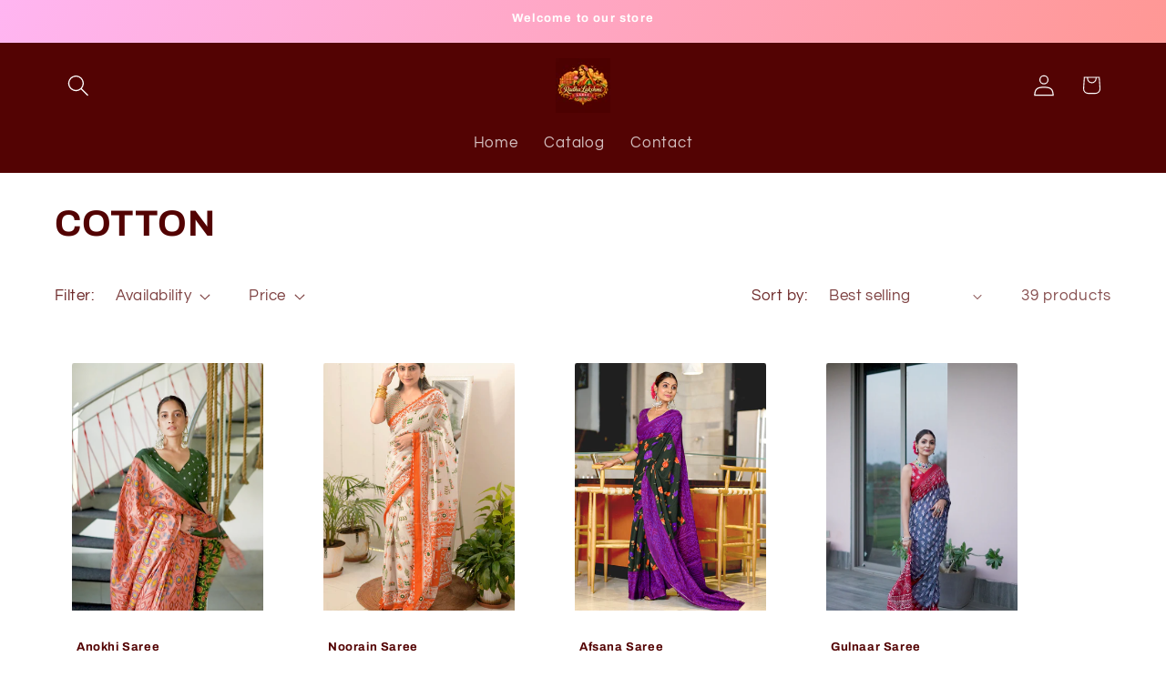

--- FILE ---
content_type: text/html; charset=utf-8
request_url: https://radhalakshmi.com/collections/cotton
body_size: 27176
content:
<!doctype html>
<html class="js" lang="en">
  <head>
    <meta charset="utf-8">
    <meta http-equiv="X-UA-Compatible" content="IE=edge">
    <meta name="viewport" content="width=device-width,initial-scale=1">
    <meta name="theme-color" content="">
    <link rel="canonical" href="https://radhalakshmi.com/collections/cotton"><link rel="preconnect" href="https://fonts.shopifycdn.com" crossorigin><title>
      COTTON
 &ndash; RADHALAKSHMI SAREES</title>

    

    

<meta property="og:site_name" content="RADHALAKSHMI SAREES">
<meta property="og:url" content="https://radhalakshmi.com/collections/cotton">
<meta property="og:title" content="COTTON">
<meta property="og:type" content="website">
<meta property="og:description" content="RADHALAKSHMI SAREES"><meta name="twitter:card" content="summary_large_image">
<meta name="twitter:title" content="COTTON">
<meta name="twitter:description" content="RADHALAKSHMI SAREES">


    <script src="//radhalakshmi.com/cdn/shop/t/3/assets/constants.js?v=132983761750457495441767005888" defer="defer"></script>
    <script src="//radhalakshmi.com/cdn/shop/t/3/assets/pubsub.js?v=25310214064522200911767005889" defer="defer"></script>
    <script src="//radhalakshmi.com/cdn/shop/t/3/assets/global.js?v=7301445359237545521767005888" defer="defer"></script>
    <script src="//radhalakshmi.com/cdn/shop/t/3/assets/details-disclosure.js?v=13653116266235556501767005888" defer="defer"></script>
    <script src="//radhalakshmi.com/cdn/shop/t/3/assets/details-modal.js?v=25581673532751508451767005888" defer="defer"></script>
    <script src="//radhalakshmi.com/cdn/shop/t/3/assets/search-form.js?v=133129549252120666541767005889" defer="defer"></script><script src="//radhalakshmi.com/cdn/shop/t/3/assets/animations.js?v=88693664871331136111767005887" defer="defer"></script><script>window.performance && window.performance.mark && window.performance.mark('shopify.content_for_header.start');</script><meta id="shopify-digital-wallet" name="shopify-digital-wallet" content="/79570764029/digital_wallets/dialog">
<link rel="alternate" type="application/atom+xml" title="Feed" href="/collections/cotton.atom" />
<link rel="next" href="/collections/cotton?page=2">
<link rel="alternate" type="application/json+oembed" href="https://radhalakshmi.com/collections/cotton.oembed">
<script async="async" src="/checkouts/internal/preloads.js?locale=en-IN"></script>
<script id="shopify-features" type="application/json">{"accessToken":"48c7edc7c8c5a55cc33f6f9a35890e6a","betas":["rich-media-storefront-analytics"],"domain":"radhalakshmi.com","predictiveSearch":true,"shopId":79570764029,"locale":"en"}</script>
<script>var Shopify = Shopify || {};
Shopify.shop = "ixa2cp-01.myshopify.com";
Shopify.locale = "en";
Shopify.currency = {"active":"INR","rate":"1.0"};
Shopify.country = "IN";
Shopify.theme = {"name":"Refresh","id":157249634557,"schema_name":"Refresh","schema_version":"15.4.1","theme_store_id":1567,"role":"main"};
Shopify.theme.handle = "null";
Shopify.theme.style = {"id":null,"handle":null};
Shopify.cdnHost = "radhalakshmi.com/cdn";
Shopify.routes = Shopify.routes || {};
Shopify.routes.root = "/";</script>
<script type="module">!function(o){(o.Shopify=o.Shopify||{}).modules=!0}(window);</script>
<script>!function(o){function n(){var o=[];function n(){o.push(Array.prototype.slice.apply(arguments))}return n.q=o,n}var t=o.Shopify=o.Shopify||{};t.loadFeatures=n(),t.autoloadFeatures=n()}(window);</script>
<script id="shop-js-analytics" type="application/json">{"pageType":"collection"}</script>
<script defer="defer" async type="module" src="//radhalakshmi.com/cdn/shopifycloud/shop-js/modules/v2/client.init-shop-cart-sync_BN7fPSNr.en.esm.js"></script>
<script defer="defer" async type="module" src="//radhalakshmi.com/cdn/shopifycloud/shop-js/modules/v2/chunk.common_Cbph3Kss.esm.js"></script>
<script defer="defer" async type="module" src="//radhalakshmi.com/cdn/shopifycloud/shop-js/modules/v2/chunk.modal_DKumMAJ1.esm.js"></script>
<script type="module">
  await import("//radhalakshmi.com/cdn/shopifycloud/shop-js/modules/v2/client.init-shop-cart-sync_BN7fPSNr.en.esm.js");
await import("//radhalakshmi.com/cdn/shopifycloud/shop-js/modules/v2/chunk.common_Cbph3Kss.esm.js");
await import("//radhalakshmi.com/cdn/shopifycloud/shop-js/modules/v2/chunk.modal_DKumMAJ1.esm.js");

  window.Shopify.SignInWithShop?.initShopCartSync?.({"fedCMEnabled":true,"windoidEnabled":true});

</script>
<script id="__st">var __st={"a":79570764029,"offset":19800,"reqid":"917200b1-9b17-410a-a173-05b87ed508e9-1769742042","pageurl":"radhalakshmi.com\/collections\/cotton","u":"dfd841455621","p":"collection","rtyp":"collection","rid":460322636029};</script>
<script>window.ShopifyPaypalV4VisibilityTracking = true;</script>
<script id="form-persister">!function(){'use strict';const t='contact',e='new_comment',n=[[t,t],['blogs',e],['comments',e],[t,'customer']],o='password',r='form_key',c=['recaptcha-v3-token','g-recaptcha-response','h-captcha-response',o],s=()=>{try{return window.sessionStorage}catch{return}},i='__shopify_v',u=t=>t.elements[r],a=function(){const t=[...n].map((([t,e])=>`form[action*='/${t}']:not([data-nocaptcha='true']) input[name='form_type'][value='${e}']`)).join(',');var e;return e=t,()=>e?[...document.querySelectorAll(e)].map((t=>t.form)):[]}();function m(t){const e=u(t);a().includes(t)&&(!e||!e.value)&&function(t){try{if(!s())return;!function(t){const e=s();if(!e)return;const n=u(t);if(!n)return;const o=n.value;o&&e.removeItem(o)}(t);const e=Array.from(Array(32),(()=>Math.random().toString(36)[2])).join('');!function(t,e){u(t)||t.append(Object.assign(document.createElement('input'),{type:'hidden',name:r})),t.elements[r].value=e}(t,e),function(t,e){const n=s();if(!n)return;const r=[...t.querySelectorAll(`input[type='${o}']`)].map((({name:t})=>t)),u=[...c,...r],a={};for(const[o,c]of new FormData(t).entries())u.includes(o)||(a[o]=c);n.setItem(e,JSON.stringify({[i]:1,action:t.action,data:a}))}(t,e)}catch(e){console.error('failed to persist form',e)}}(t)}const f=t=>{if('true'===t.dataset.persistBound)return;const e=function(t,e){const n=function(t){return'function'==typeof t.submit?t.submit:HTMLFormElement.prototype.submit}(t).bind(t);return function(){let t;return()=>{t||(t=!0,(()=>{try{e(),n()}catch(t){(t=>{console.error('form submit failed',t)})(t)}})(),setTimeout((()=>t=!1),250))}}()}(t,(()=>{m(t)}));!function(t,e){if('function'==typeof t.submit&&'function'==typeof e)try{t.submit=e}catch{}}(t,e),t.addEventListener('submit',(t=>{t.preventDefault(),e()})),t.dataset.persistBound='true'};!function(){function t(t){const e=(t=>{const e=t.target;return e instanceof HTMLFormElement?e:e&&e.form})(t);e&&m(e)}document.addEventListener('submit',t),document.addEventListener('DOMContentLoaded',(()=>{const e=a();for(const t of e)f(t);var n;n=document.body,new window.MutationObserver((t=>{for(const e of t)if('childList'===e.type&&e.addedNodes.length)for(const t of e.addedNodes)1===t.nodeType&&'FORM'===t.tagName&&a().includes(t)&&f(t)})).observe(n,{childList:!0,subtree:!0,attributes:!1}),document.removeEventListener('submit',t)}))}()}();</script>
<script integrity="sha256-4kQ18oKyAcykRKYeNunJcIwy7WH5gtpwJnB7kiuLZ1E=" data-source-attribution="shopify.loadfeatures" defer="defer" src="//radhalakshmi.com/cdn/shopifycloud/storefront/assets/storefront/load_feature-a0a9edcb.js" crossorigin="anonymous"></script>
<script data-source-attribution="shopify.dynamic_checkout.dynamic.init">var Shopify=Shopify||{};Shopify.PaymentButton=Shopify.PaymentButton||{isStorefrontPortableWallets:!0,init:function(){window.Shopify.PaymentButton.init=function(){};var t=document.createElement("script");t.src="https://radhalakshmi.com/cdn/shopifycloud/portable-wallets/latest/portable-wallets.en.js",t.type="module",document.head.appendChild(t)}};
</script>
<script data-source-attribution="shopify.dynamic_checkout.buyer_consent">
  function portableWalletsHideBuyerConsent(e){var t=document.getElementById("shopify-buyer-consent"),n=document.getElementById("shopify-subscription-policy-button");t&&n&&(t.classList.add("hidden"),t.setAttribute("aria-hidden","true"),n.removeEventListener("click",e))}function portableWalletsShowBuyerConsent(e){var t=document.getElementById("shopify-buyer-consent"),n=document.getElementById("shopify-subscription-policy-button");t&&n&&(t.classList.remove("hidden"),t.removeAttribute("aria-hidden"),n.addEventListener("click",e))}window.Shopify?.PaymentButton&&(window.Shopify.PaymentButton.hideBuyerConsent=portableWalletsHideBuyerConsent,window.Shopify.PaymentButton.showBuyerConsent=portableWalletsShowBuyerConsent);
</script>
<script data-source-attribution="shopify.dynamic_checkout.cart.bootstrap">document.addEventListener("DOMContentLoaded",(function(){function t(){return document.querySelector("shopify-accelerated-checkout-cart, shopify-accelerated-checkout")}if(t())Shopify.PaymentButton.init();else{new MutationObserver((function(e,n){t()&&(Shopify.PaymentButton.init(),n.disconnect())})).observe(document.body,{childList:!0,subtree:!0})}}));
</script>
<script id="sections-script" data-sections="header" defer="defer" src="//radhalakshmi.com/cdn/shop/t/3/compiled_assets/scripts.js?v=637"></script>
<script>window.performance && window.performance.mark && window.performance.mark('shopify.content_for_header.end');</script>


    <style data-shopify>
      @font-face {
  font-family: Questrial;
  font-weight: 400;
  font-style: normal;
  font-display: swap;
  src: url("//radhalakshmi.com/cdn/fonts/questrial/questrial_n4.66abac5d8209a647b4bf8089b0451928ef144c07.woff2") format("woff2"),
       url("//radhalakshmi.com/cdn/fonts/questrial/questrial_n4.e86c53e77682db9bf4b0ee2dd71f214dc16adda4.woff") format("woff");
}

      
      
      
      @font-face {
  font-family: Archivo;
  font-weight: 700;
  font-style: normal;
  font-display: swap;
  src: url("//radhalakshmi.com/cdn/fonts/archivo/archivo_n7.651b020b3543640c100112be6f1c1b8e816c7f13.woff2") format("woff2"),
       url("//radhalakshmi.com/cdn/fonts/archivo/archivo_n7.7e9106d320e6594976a7dcb57957f3e712e83c96.woff") format("woff");
}


      
        :root,
        .color-scheme-1 {
          --color-background: 255,255,255;
        
          --gradient-background: #ffffff;
        

        

        --color-foreground: 83,3,3;
        --color-background-contrast: 191,191,191;
        --color-shadow: 14,27,77;
        --color-button: 92,61,46;
        --color-button-text: 239,240,245;
        --color-secondary-button: 255,255,255;
        --color-secondary-button-text: 83,3,3;
        --color-link: 83,3,3;
        --color-badge-foreground: 83,3,3;
        --color-badge-background: 255,255,255;
        --color-badge-border: 83,3,3;
        --payment-terms-background-color: rgb(255 255 255);
      }
      
        
        .color-scheme-2 {
          --color-background: 255,255,255;
        
          --gradient-background: #ffffff;
        

        

        --color-foreground: 14,27,77;
        --color-background-contrast: 191,191,191;
        --color-shadow: 14,27,77;
        --color-button: 14,27,77;
        --color-button-text: 255,255,255;
        --color-secondary-button: 255,255,255;
        --color-secondary-button-text: 14,27,77;
        --color-link: 14,27,77;
        --color-badge-foreground: 14,27,77;
        --color-badge-background: 255,255,255;
        --color-badge-border: 14,27,77;
        --payment-terms-background-color: rgb(255 255 255);
      }
      
        
        .color-scheme-3 {
          --color-background: 83,3,3;
        
          --gradient-background: #530303;
        

        

        --color-foreground: 255,255,255;
        --color-background-contrast: 108,4,4;
        --color-shadow: 14,27,77;
        --color-button: 255,255,255;
        --color-button-text: 14,27,77;
        --color-secondary-button: 83,3,3;
        --color-secondary-button-text: 255,255,255;
        --color-link: 255,255,255;
        --color-badge-foreground: 255,255,255;
        --color-badge-background: 83,3,3;
        --color-badge-border: 255,255,255;
        --payment-terms-background-color: rgb(83 3 3);
      }
      
        
        .color-scheme-4 {
          --color-background: 71,112,219;
        
          --gradient-background: #4770db;
        

        

        --color-foreground: 255,255,255;
        --color-background-contrast: 27,57,136;
        --color-shadow: 14,27,77;
        --color-button: 255,255,255;
        --color-button-text: 71,112,219;
        --color-secondary-button: 71,112,219;
        --color-secondary-button-text: 255,255,255;
        --color-link: 255,255,255;
        --color-badge-foreground: 255,255,255;
        --color-badge-background: 71,112,219;
        --color-badge-border: 255,255,255;
        --payment-terms-background-color: rgb(71 112 219);
      }
      
        
        .color-scheme-5 {
          --color-background: 254,182,240;
        
          --gradient-background: linear-gradient(292deg, rgba(255, 145, 129, 1), rgba(255, 181, 241, 1) 100%, rgba(255, 140, 162, 1) 100%);
        

        

        --color-foreground: 255,255,255;
        --color-background-contrast: 252,56,214;
        --color-shadow: 14,27,77;
        --color-button: 235,44,199;
        --color-button-text: 255,255,255;
        --color-secondary-button: 254,182,240;
        --color-secondary-button-text: 255,255,255;
        --color-link: 255,255,255;
        --color-badge-foreground: 255,255,255;
        --color-badge-background: 254,182,240;
        --color-badge-border: 255,255,255;
        --payment-terms-background-color: rgb(254 182 240);
      }
      

      body, .color-scheme-1, .color-scheme-2, .color-scheme-3, .color-scheme-4, .color-scheme-5 {
        color: rgba(var(--color-foreground), 0.75);
        background-color: rgb(var(--color-background));
      }

      :root {
        --font-body-family: Questrial, sans-serif;
        --font-body-style: normal;
        --font-body-weight: 400;
        --font-body-weight-bold: 700;

        --font-heading-family: Archivo, sans-serif;
        --font-heading-style: normal;
        --font-heading-weight: 700;

        --font-body-scale: 1.2;
        --font-heading-scale: 0.8333333333333334;

        --media-padding: px;
        --media-border-opacity: 0.1;
        --media-border-width: 0px;
        --media-radius: 20px;
        --media-shadow-opacity: 0.0;
        --media-shadow-horizontal-offset: 0px;
        --media-shadow-vertical-offset: 4px;
        --media-shadow-blur-radius: 5px;
        --media-shadow-visible: 0;

        --page-width: 120rem;
        --page-width-margin: 0rem;

        --product-card-image-padding: 1.6rem;
        --product-card-corner-radius: 1.8rem;
        --product-card-text-alignment: left;
        --product-card-border-width: 0.0rem;
        --product-card-border-opacity: 1.0;
        --product-card-shadow-opacity: 0.0;
        --product-card-shadow-visible: 0;
        --product-card-shadow-horizontal-offset: 0.0rem;
        --product-card-shadow-vertical-offset: 0.4rem;
        --product-card-shadow-blur-radius: 0.5rem;

        --collection-card-image-padding: 1.6rem;
        --collection-card-corner-radius: 1.8rem;
        --collection-card-text-alignment: left;
        --collection-card-border-width: 0.1rem;
        --collection-card-border-opacity: 1.0;
        --collection-card-shadow-opacity: 0.0;
        --collection-card-shadow-visible: 0;
        --collection-card-shadow-horizontal-offset: 0.0rem;
        --collection-card-shadow-vertical-offset: 0.4rem;
        --collection-card-shadow-blur-radius: 0.5rem;

        --blog-card-image-padding: 1.6rem;
        --blog-card-corner-radius: 1.8rem;
        --blog-card-text-alignment: left;
        --blog-card-border-width: 0.1rem;
        --blog-card-border-opacity: 1.0;
        --blog-card-shadow-opacity: 0.0;
        --blog-card-shadow-visible: 0;
        --blog-card-shadow-horizontal-offset: 0.0rem;
        --blog-card-shadow-vertical-offset: 0.4rem;
        --blog-card-shadow-blur-radius: 0.5rem;

        --badge-corner-radius: 0.0rem;

        --popup-border-width: 1px;
        --popup-border-opacity: 0.1;
        --popup-corner-radius: 18px;
        --popup-shadow-opacity: 0.0;
        --popup-shadow-horizontal-offset: 0px;
        --popup-shadow-vertical-offset: 4px;
        --popup-shadow-blur-radius: 5px;

        --drawer-border-width: 0px;
        --drawer-border-opacity: 0.1;
        --drawer-shadow-opacity: 0.0;
        --drawer-shadow-horizontal-offset: 0px;
        --drawer-shadow-vertical-offset: 4px;
        --drawer-shadow-blur-radius: 5px;

        --spacing-sections-desktop: 0px;
        --spacing-sections-mobile: 0px;

        --grid-desktop-vertical-spacing: 28px;
        --grid-desktop-horizontal-spacing: 28px;
        --grid-mobile-vertical-spacing: 14px;
        --grid-mobile-horizontal-spacing: 14px;

        --text-boxes-border-opacity: 0.1;
        --text-boxes-border-width: 0px;
        --text-boxes-radius: 20px;
        --text-boxes-shadow-opacity: 0.0;
        --text-boxes-shadow-visible: 0;
        --text-boxes-shadow-horizontal-offset: 0px;
        --text-boxes-shadow-vertical-offset: 4px;
        --text-boxes-shadow-blur-radius: 5px;

        --buttons-radius: 40px;
        --buttons-radius-outset: 41px;
        --buttons-border-width: 1px;
        --buttons-border-opacity: 1.0;
        --buttons-shadow-opacity: 0.0;
        --buttons-shadow-visible: 0;
        --buttons-shadow-horizontal-offset: 0px;
        --buttons-shadow-vertical-offset: 4px;
        --buttons-shadow-blur-radius: 5px;
        --buttons-border-offset: 0.3px;

        --inputs-radius: 26px;
        --inputs-border-width: 1px;
        --inputs-border-opacity: 0.55;
        --inputs-shadow-opacity: 0.0;
        --inputs-shadow-horizontal-offset: 0px;
        --inputs-margin-offset: 0px;
        --inputs-shadow-vertical-offset: 4px;
        --inputs-shadow-blur-radius: 5px;
        --inputs-radius-outset: 27px;

        --variant-pills-radius: 40px;
        --variant-pills-border-width: 1px;
        --variant-pills-border-opacity: 0.55;
        --variant-pills-shadow-opacity: 0.0;
        --variant-pills-shadow-horizontal-offset: 0px;
        --variant-pills-shadow-vertical-offset: 4px;
        --variant-pills-shadow-blur-radius: 5px;
      }

      *,
      *::before,
      *::after {
        box-sizing: inherit;
      }

      html {
        box-sizing: border-box;
        font-size: calc(var(--font-body-scale) * 62.5%);
        height: 100%;
      }

      body {
        display: grid;
        grid-template-rows: auto auto 1fr auto;
        grid-template-columns: 100%;
        min-height: 100%;
        margin: 0;
        font-size: 1.5rem;
        letter-spacing: 0.06rem;
        line-height: calc(1 + 0.8 / var(--font-body-scale));
        font-family: var(--font-body-family);
        font-style: var(--font-body-style);
        font-weight: var(--font-body-weight);
      }

      @media screen and (min-width: 750px) {
        body {
          font-size: 1.6rem;
        }
      }
    </style>

    <link href="//radhalakshmi.com/cdn/shop/t/3/assets/base.css?v=159841507637079171801767005887" rel="stylesheet" type="text/css" media="all" />
    <link rel="stylesheet" href="//radhalakshmi.com/cdn/shop/t/3/assets/component-cart-items.css?v=13033300910818915211767005888" media="print" onload="this.media='all'"><link href="//radhalakshmi.com/cdn/shop/t/3/assets/component-cart-drawer.css?v=39223250576183958541767005888" rel="stylesheet" type="text/css" media="all" />
      <link href="//radhalakshmi.com/cdn/shop/t/3/assets/component-cart.css?v=164708765130180853531767005888" rel="stylesheet" type="text/css" media="all" />
      <link href="//radhalakshmi.com/cdn/shop/t/3/assets/component-totals.css?v=15906652033866631521767005888" rel="stylesheet" type="text/css" media="all" />
      <link href="//radhalakshmi.com/cdn/shop/t/3/assets/component-price.css?v=47596247576480123001767005888" rel="stylesheet" type="text/css" media="all" />
      <link href="//radhalakshmi.com/cdn/shop/t/3/assets/component-discounts.css?v=152760482443307489271767005888" rel="stylesheet" type="text/css" media="all" />

      <link rel="preload" as="font" href="//radhalakshmi.com/cdn/fonts/questrial/questrial_n4.66abac5d8209a647b4bf8089b0451928ef144c07.woff2" type="font/woff2" crossorigin>
      

      <link rel="preload" as="font" href="//radhalakshmi.com/cdn/fonts/archivo/archivo_n7.651b020b3543640c100112be6f1c1b8e816c7f13.woff2" type="font/woff2" crossorigin>
      
<link
        rel="stylesheet"
        href="//radhalakshmi.com/cdn/shop/t/3/assets/component-predictive-search.css?v=118923337488134913561767005888"
        media="print"
        onload="this.media='all'"
      ><script>
      if (Shopify.designMode) {
        document.documentElement.classList.add('shopify-design-mode');
      }
    </script>
  <link href="https://monorail-edge.shopifysvc.com" rel="dns-prefetch">
<script>(function(){if ("sendBeacon" in navigator && "performance" in window) {try {var session_token_from_headers = performance.getEntriesByType('navigation')[0].serverTiming.find(x => x.name == '_s').description;} catch {var session_token_from_headers = undefined;}var session_cookie_matches = document.cookie.match(/_shopify_s=([^;]*)/);var session_token_from_cookie = session_cookie_matches && session_cookie_matches.length === 2 ? session_cookie_matches[1] : "";var session_token = session_token_from_headers || session_token_from_cookie || "";function handle_abandonment_event(e) {var entries = performance.getEntries().filter(function(entry) {return /monorail-edge.shopifysvc.com/.test(entry.name);});if (!window.abandonment_tracked && entries.length === 0) {window.abandonment_tracked = true;var currentMs = Date.now();var navigation_start = performance.timing.navigationStart;var payload = {shop_id: 79570764029,url: window.location.href,navigation_start,duration: currentMs - navigation_start,session_token,page_type: "collection"};window.navigator.sendBeacon("https://monorail-edge.shopifysvc.com/v1/produce", JSON.stringify({schema_id: "online_store_buyer_site_abandonment/1.1",payload: payload,metadata: {event_created_at_ms: currentMs,event_sent_at_ms: currentMs}}));}}window.addEventListener('pagehide', handle_abandonment_event);}}());</script>
<script id="web-pixels-manager-setup">(function e(e,d,r,n,o){if(void 0===o&&(o={}),!Boolean(null===(a=null===(i=window.Shopify)||void 0===i?void 0:i.analytics)||void 0===a?void 0:a.replayQueue)){var i,a;window.Shopify=window.Shopify||{};var t=window.Shopify;t.analytics=t.analytics||{};var s=t.analytics;s.replayQueue=[],s.publish=function(e,d,r){return s.replayQueue.push([e,d,r]),!0};try{self.performance.mark("wpm:start")}catch(e){}var l=function(){var e={modern:/Edge?\/(1{2}[4-9]|1[2-9]\d|[2-9]\d{2}|\d{4,})\.\d+(\.\d+|)|Firefox\/(1{2}[4-9]|1[2-9]\d|[2-9]\d{2}|\d{4,})\.\d+(\.\d+|)|Chrom(ium|e)\/(9{2}|\d{3,})\.\d+(\.\d+|)|(Maci|X1{2}).+ Version\/(15\.\d+|(1[6-9]|[2-9]\d|\d{3,})\.\d+)([,.]\d+|)( \(\w+\)|)( Mobile\/\w+|) Safari\/|Chrome.+OPR\/(9{2}|\d{3,})\.\d+\.\d+|(CPU[ +]OS|iPhone[ +]OS|CPU[ +]iPhone|CPU IPhone OS|CPU iPad OS)[ +]+(15[._]\d+|(1[6-9]|[2-9]\d|\d{3,})[._]\d+)([._]\d+|)|Android:?[ /-](13[3-9]|1[4-9]\d|[2-9]\d{2}|\d{4,})(\.\d+|)(\.\d+|)|Android.+Firefox\/(13[5-9]|1[4-9]\d|[2-9]\d{2}|\d{4,})\.\d+(\.\d+|)|Android.+Chrom(ium|e)\/(13[3-9]|1[4-9]\d|[2-9]\d{2}|\d{4,})\.\d+(\.\d+|)|SamsungBrowser\/([2-9]\d|\d{3,})\.\d+/,legacy:/Edge?\/(1[6-9]|[2-9]\d|\d{3,})\.\d+(\.\d+|)|Firefox\/(5[4-9]|[6-9]\d|\d{3,})\.\d+(\.\d+|)|Chrom(ium|e)\/(5[1-9]|[6-9]\d|\d{3,})\.\d+(\.\d+|)([\d.]+$|.*Safari\/(?![\d.]+ Edge\/[\d.]+$))|(Maci|X1{2}).+ Version\/(10\.\d+|(1[1-9]|[2-9]\d|\d{3,})\.\d+)([,.]\d+|)( \(\w+\)|)( Mobile\/\w+|) Safari\/|Chrome.+OPR\/(3[89]|[4-9]\d|\d{3,})\.\d+\.\d+|(CPU[ +]OS|iPhone[ +]OS|CPU[ +]iPhone|CPU IPhone OS|CPU iPad OS)[ +]+(10[._]\d+|(1[1-9]|[2-9]\d|\d{3,})[._]\d+)([._]\d+|)|Android:?[ /-](13[3-9]|1[4-9]\d|[2-9]\d{2}|\d{4,})(\.\d+|)(\.\d+|)|Mobile Safari.+OPR\/([89]\d|\d{3,})\.\d+\.\d+|Android.+Firefox\/(13[5-9]|1[4-9]\d|[2-9]\d{2}|\d{4,})\.\d+(\.\d+|)|Android.+Chrom(ium|e)\/(13[3-9]|1[4-9]\d|[2-9]\d{2}|\d{4,})\.\d+(\.\d+|)|Android.+(UC? ?Browser|UCWEB|U3)[ /]?(15\.([5-9]|\d{2,})|(1[6-9]|[2-9]\d|\d{3,})\.\d+)\.\d+|SamsungBrowser\/(5\.\d+|([6-9]|\d{2,})\.\d+)|Android.+MQ{2}Browser\/(14(\.(9|\d{2,})|)|(1[5-9]|[2-9]\d|\d{3,})(\.\d+|))(\.\d+|)|K[Aa][Ii]OS\/(3\.\d+|([4-9]|\d{2,})\.\d+)(\.\d+|)/},d=e.modern,r=e.legacy,n=navigator.userAgent;return n.match(d)?"modern":n.match(r)?"legacy":"unknown"}(),u="modern"===l?"modern":"legacy",c=(null!=n?n:{modern:"",legacy:""})[u],f=function(e){return[e.baseUrl,"/wpm","/b",e.hashVersion,"modern"===e.buildTarget?"m":"l",".js"].join("")}({baseUrl:d,hashVersion:r,buildTarget:u}),m=function(e){var d=e.version,r=e.bundleTarget,n=e.surface,o=e.pageUrl,i=e.monorailEndpoint;return{emit:function(e){var a=e.status,t=e.errorMsg,s=(new Date).getTime(),l=JSON.stringify({metadata:{event_sent_at_ms:s},events:[{schema_id:"web_pixels_manager_load/3.1",payload:{version:d,bundle_target:r,page_url:o,status:a,surface:n,error_msg:t},metadata:{event_created_at_ms:s}}]});if(!i)return console&&console.warn&&console.warn("[Web Pixels Manager] No Monorail endpoint provided, skipping logging."),!1;try{return self.navigator.sendBeacon.bind(self.navigator)(i,l)}catch(e){}var u=new XMLHttpRequest;try{return u.open("POST",i,!0),u.setRequestHeader("Content-Type","text/plain"),u.send(l),!0}catch(e){return console&&console.warn&&console.warn("[Web Pixels Manager] Got an unhandled error while logging to Monorail."),!1}}}}({version:r,bundleTarget:l,surface:e.surface,pageUrl:self.location.href,monorailEndpoint:e.monorailEndpoint});try{o.browserTarget=l,function(e){var d=e.src,r=e.async,n=void 0===r||r,o=e.onload,i=e.onerror,a=e.sri,t=e.scriptDataAttributes,s=void 0===t?{}:t,l=document.createElement("script"),u=document.querySelector("head"),c=document.querySelector("body");if(l.async=n,l.src=d,a&&(l.integrity=a,l.crossOrigin="anonymous"),s)for(var f in s)if(Object.prototype.hasOwnProperty.call(s,f))try{l.dataset[f]=s[f]}catch(e){}if(o&&l.addEventListener("load",o),i&&l.addEventListener("error",i),u)u.appendChild(l);else{if(!c)throw new Error("Did not find a head or body element to append the script");c.appendChild(l)}}({src:f,async:!0,onload:function(){if(!function(){var e,d;return Boolean(null===(d=null===(e=window.Shopify)||void 0===e?void 0:e.analytics)||void 0===d?void 0:d.initialized)}()){var d=window.webPixelsManager.init(e)||void 0;if(d){var r=window.Shopify.analytics;r.replayQueue.forEach((function(e){var r=e[0],n=e[1],o=e[2];d.publishCustomEvent(r,n,o)})),r.replayQueue=[],r.publish=d.publishCustomEvent,r.visitor=d.visitor,r.initialized=!0}}},onerror:function(){return m.emit({status:"failed",errorMsg:"".concat(f," has failed to load")})},sri:function(e){var d=/^sha384-[A-Za-z0-9+/=]+$/;return"string"==typeof e&&d.test(e)}(c)?c:"",scriptDataAttributes:o}),m.emit({status:"loading"})}catch(e){m.emit({status:"failed",errorMsg:(null==e?void 0:e.message)||"Unknown error"})}}})({shopId: 79570764029,storefrontBaseUrl: "https://radhalakshmi.com",extensionsBaseUrl: "https://extensions.shopifycdn.com/cdn/shopifycloud/web-pixels-manager",monorailEndpoint: "https://monorail-edge.shopifysvc.com/unstable/produce_batch",surface: "storefront-renderer",enabledBetaFlags: ["2dca8a86"],webPixelsConfigList: [{"id":"shopify-app-pixel","configuration":"{}","eventPayloadVersion":"v1","runtimeContext":"STRICT","scriptVersion":"0450","apiClientId":"shopify-pixel","type":"APP","privacyPurposes":["ANALYTICS","MARKETING"]},{"id":"shopify-custom-pixel","eventPayloadVersion":"v1","runtimeContext":"LAX","scriptVersion":"0450","apiClientId":"shopify-pixel","type":"CUSTOM","privacyPurposes":["ANALYTICS","MARKETING"]}],isMerchantRequest: false,initData: {"shop":{"name":"RADHALAKSHMI SAREES","paymentSettings":{"currencyCode":"INR"},"myshopifyDomain":"ixa2cp-01.myshopify.com","countryCode":"IN","storefrontUrl":"https:\/\/radhalakshmi.com"},"customer":null,"cart":null,"checkout":null,"productVariants":[],"purchasingCompany":null},},"https://radhalakshmi.com/cdn","1d2a099fw23dfb22ep557258f5m7a2edbae",{"modern":"","legacy":""},{"shopId":"79570764029","storefrontBaseUrl":"https:\/\/radhalakshmi.com","extensionBaseUrl":"https:\/\/extensions.shopifycdn.com\/cdn\/shopifycloud\/web-pixels-manager","surface":"storefront-renderer","enabledBetaFlags":"[\"2dca8a86\"]","isMerchantRequest":"false","hashVersion":"1d2a099fw23dfb22ep557258f5m7a2edbae","publish":"custom","events":"[[\"page_viewed\",{}],[\"collection_viewed\",{\"collection\":{\"id\":\"460322636029\",\"title\":\"COTTON\",\"productVariants\":[{\"price\":{\"amount\":1349.0,\"currencyCode\":\"INR\"},\"product\":{\"title\":\"Anokhi Saree\",\"vendor\":\"RADHA LAKSHMI\",\"id\":\"9096459419901\",\"untranslatedTitle\":\"Anokhi Saree\",\"url\":\"\/products\/beautiful-handicrafts-pure-soft-mulmul-cotton-womens-jaipuri-hand-block-print-saree-with-blouse-piece-orange-copy-17\",\"type\":\"RADHA LAKSHMI\"},\"id\":\"47041481507069\",\"image\":{\"src\":\"\/\/radhalakshmi.com\/cdn\/shop\/files\/ARHAM_5.jpg?v=1767168855\"},\"sku\":\"MEENA 10-ARHAM-1\",\"title\":\"olive green\",\"untranslatedTitle\":\"olive green\"},{\"price\":{\"amount\":1349.0,\"currencyCode\":\"INR\"},\"product\":{\"title\":\"Noorain Saree\",\"vendor\":\"RADHA LAKSHMI\",\"id\":\"9092544004349\",\"untranslatedTitle\":\"Noorain Saree\",\"url\":\"\/products\/stylish-handicrafts-embroidery-pure-soft-mulmul-cotton-womens-ikat-hand-block-print-saree-with-blouse-piece-tiranga-saree-copy\",\"type\":\"RADHA LAKSHMI\"},\"id\":\"47028923597053\",\"image\":{\"src\":\"\/\/radhalakshmi.com\/cdn\/shop\/files\/98_2-INDEPENDENCE-DAY1.jpg?v=1766747153\"},\"sku\":\"MEENA 98_1-INDEPENDENCE-DAY\",\"title\":\"Default Title\",\"untranslatedTitle\":\"Default Title\"},{\"price\":{\"amount\":1349.0,\"currencyCode\":\"INR\"},\"product\":{\"title\":\"Afsana Saree\",\"vendor\":\"RADHA LAKSHMI\",\"id\":\"9096460534013\",\"untranslatedTitle\":\"Afsana Saree\",\"url\":\"\/products\/beautiful-handicrafts-pure-soft-mulmul-cotton-womens-jaipuri-hand-block-print-saree-with-blouse-piece-orange-copy-21\",\"type\":\"RADHA LAKSHMI\"},\"id\":\"47041931608317\",\"image\":{\"src\":\"\/\/radhalakshmi.com\/cdn\/shop\/files\/KALKI_1.jpg?v=1767180785\"},\"sku\":\"MEENA 20-KALKI-1\",\"title\":\"Purple\",\"untranslatedTitle\":\"Purple\"},{\"price\":{\"amount\":1349.0,\"currencyCode\":\"INR\"},\"product\":{\"title\":\"Gulnaar Saree\",\"vendor\":\"RADHA LAKSHMI\",\"id\":\"9096460435709\",\"untranslatedTitle\":\"Gulnaar Saree\",\"url\":\"\/products\/beautiful-handicrafts-pure-soft-mulmul-cotton-womens-jaipuri-hand-block-print-saree-with-blouse-piece-orange-copy-20\",\"type\":\"RADHA LAKSHMI\"},\"id\":\"47041861845245\",\"image\":{\"src\":\"\/\/radhalakshmi.com\/cdn\/shop\/files\/KIMORA_1.jpg?v=1767181239\"},\"sku\":\"MEENA 19-KIMORA-1\",\"title\":\"Teal Green\",\"untranslatedTitle\":\"Teal Green\"},{\"price\":{\"amount\":1349.0,\"currencyCode\":\"INR\"},\"product\":{\"title\":\"Chandrika Saree\",\"vendor\":\"RADHA LAKSHMI\",\"id\":\"9096458535165\",\"untranslatedTitle\":\"Chandrika Saree\",\"url\":\"\/products\/beautiful-handicrafts-pure-soft-mulmul-cotton-womens-jaipuri-hand-block-print-saree-with-blouse-piece-orange-copy-14\",\"type\":\"RADHA LAKSHMI\"},\"id\":\"47041805713661\",\"image\":{\"src\":\"\/\/radhalakshmi.com\/cdn\/shop\/files\/AJRAKHELEGANCE_1.jpg?v=1767178943\"},\"sku\":\"MEENA 14-AJRAKH ELEGANCE-1\",\"title\":\"Pink\",\"untranslatedTitle\":\"Pink\"},{\"price\":{\"amount\":1349.0,\"currencyCode\":\"INR\"},\"product\":{\"title\":\"Khwaab Saree\",\"vendor\":\"RADHA LAKSHMI\",\"id\":\"9096457093373\",\"untranslatedTitle\":\"Khwaab Saree\",\"url\":\"\/products\/beautiful-handicrafts-pure-soft-mulmul-cotton-womens-jaipuri-hand-block-print-saree-with-blouse-piece-orange-copy-13\",\"type\":\"RADHA LAKSHMI\"},\"id\":\"47041463582973\",\"image\":{\"src\":\"\/\/radhalakshmi.com\/cdn\/shop\/files\/BLOOMING_IKKAT_1.jpg?v=1767169605\"},\"sku\":\"MEENA 9-BLOOMING IKKAT-1\",\"title\":\"Black\",\"untranslatedTitle\":\"Black\"},{\"price\":{\"amount\":1349.0,\"currencyCode\":\"INR\"},\"product\":{\"title\":\"Mohini Saree\",\"vendor\":\"RADHA LAKSHMI\",\"id\":\"9096455061757\",\"untranslatedTitle\":\"Mohini Saree\",\"url\":\"\/products\/beautiful-handicrafts-pure-soft-mulmul-cotton-womens-jaipuri-hand-block-print-saree-with-blouse-piece-orange-copy-12\",\"type\":\"RADHA LAKSHMI\"},\"id\":\"47041414299901\",\"image\":{\"src\":\"\/\/radhalakshmi.com\/cdn\/shop\/files\/PRISHA_3.jpg?v=1767168573\"},\"sku\":\"MEENA 8-PRISHA-1\",\"title\":\"Mehndi\",\"untranslatedTitle\":\"Mehndi\"},{\"price\":{\"amount\":1349.0,\"currencyCode\":\"INR\"},\"product\":{\"title\":\"Vrishti Saree\",\"vendor\":\"RADHA LAKSHMI\",\"id\":\"9093273747709\",\"untranslatedTitle\":\"Vrishti Saree\",\"url\":\"\/products\/shibori-handicrafts-pure-soft-mulmul-cotton-womens-jaipuri-hand-block-print-saree-with-blouse-piece-orange-copy-2\",\"type\":\"RADHA LAKSHMI\"},\"id\":\"47032896913661\",\"image\":{\"src\":\"\/\/radhalakshmi.com\/cdn\/shop\/files\/CHHAPA_3.jpg?v=1766832648\"},\"sku\":\"MEENA 16-CHHAPA-1\",\"title\":\"Blue\",\"untranslatedTitle\":\"Blue\"},{\"price\":{\"amount\":1349.0,\"currencyCode\":\"INR\"},\"product\":{\"title\":\"Rangiye Saree\",\"vendor\":\"RADHA LAKSHMI\",\"id\":\"9092541874429\",\"untranslatedTitle\":\"Rangiye Saree\",\"url\":\"\/products\/handicrafts-pure-soft-mulmul-cotton-womens-ikat-hand-block-print-saree-with-blouse-piece-copy-1\",\"type\":\"RADHA LAKSHMI\"},\"id\":\"47028885192957\",\"image\":{\"src\":\"\/\/radhalakshmi.com\/cdn\/shop\/files\/ROSE_2.jpg?v=1766745234\"},\"sku\":\"MEENA 107-ROSE\",\"title\":\"Default Title\",\"untranslatedTitle\":\"Default Title\"},{\"price\":{\"amount\":1349.0,\"currencyCode\":\"INR\"},\"product\":{\"title\":\"Tiranga Saree\",\"vendor\":\"RADHA LAKSHMI\",\"id\":\"9093274042621\",\"untranslatedTitle\":\"Tiranga Saree\",\"url\":\"\/products\/shibori-handicrafts-pure-soft-mulmul-cotton-womens-jaipuri-hand-block-print-saree-with-blouse-piece-orange-copy-10\",\"type\":\"RADHA LAKSHMI\"},\"id\":\"47032944132349\",\"image\":{\"src\":\"\/\/radhalakshmi.com\/cdn\/shop\/files\/TIRANGA_6.jpg?v=1766835593\"},\"sku\":\"MEENA 116-AAGMAN-1\",\"title\":\"Orange\",\"untranslatedTitle\":\"Orange\"},{\"price\":{\"amount\":1349.0,\"currencyCode\":\"INR\"},\"product\":{\"title\":\"Saanjhya Saree\",\"vendor\":\"RADHA LAKSHMI\",\"id\":\"9092545052925\",\"untranslatedTitle\":\"Saanjhya Saree\",\"url\":\"\/products\/stylish-handicrafts-pure-soft-mulmul-cotton-womens-jaipuri-ikkat-hand-block-print-saree-with-blouse-piece-orange-copy-copy\",\"type\":\"RADHA LAKSHMI\"},\"id\":\"47028935655677\",\"image\":{\"src\":\"\/\/radhalakshmi.com\/cdn\/shop\/files\/KASISH_2.jpg?v=1766746737\"},\"sku\":\"MEENA 68-KASISH-1\",\"title\":\"Yellow Blue\",\"untranslatedTitle\":\"Yellow Blue\"},{\"price\":{\"amount\":1349.0,\"currencyCode\":\"INR\"},\"product\":{\"title\":\"Kesarika Saree\",\"vendor\":\"RADHA LAKSHMI\",\"id\":\"9092544626941\",\"untranslatedTitle\":\"Kesarika Saree\",\"url\":\"\/products\/shibori-handicrafts-pure-soft-mulmul-cotton-womens-jaipuri-hand-block-print-saree-with-blouse-piece-orange-copy-copy\",\"type\":\"RADHA LAKSHMI\"},\"id\":\"47028928446717\",\"image\":{\"src\":\"\/\/radhalakshmi.com\/cdn\/shop\/files\/PINKSUNFLOWER_1.jpg?v=1766746276\"},\"sku\":\"MEENA 95-PINK SUNFLOWER\",\"title\":\"Default Title\",\"untranslatedTitle\":\"Default Title\"},{\"price\":{\"amount\":1349.0,\"currencyCode\":\"INR\"},\"product\":{\"title\":\"Pushkara Saree\",\"vendor\":\"RADHA LAKSHMI\",\"id\":\"9092541513981\",\"untranslatedTitle\":\"Pushkara Saree\",\"url\":\"\/products\/handicrafts-pure-soft-mulmul-cotton-womens-ikkat-hand-block-print-saree-with-blouse-piece-orange-copy-2\",\"type\":\"RADHA LAKSHMI\"},\"id\":\"47028884373757\",\"image\":{\"src\":\"\/\/radhalakshmi.com\/cdn\/shop\/files\/AAGMAN_1.jpg?v=1766744165\"},\"sku\":\"MEENA 116-AAGMAN\",\"title\":\"Default Title\",\"untranslatedTitle\":\"Default Title\"},{\"price\":{\"amount\":1349.0,\"currencyCode\":\"INR\"},\"product\":{\"title\":\"Shringar Saree\",\"vendor\":\"RADHA LAKSHMI\",\"id\":\"9093273944317\",\"untranslatedTitle\":\"Shringar Saree\",\"url\":\"\/products\/shibori-handicrafts-pure-soft-mulmul-cotton-womens-jaipuri-hand-block-print-saree-with-blouse-piece-orange-copy-7\",\"type\":\"RADHA LAKSHMI\"},\"id\":\"47032925159677\",\"image\":{\"src\":\"\/\/radhalakshmi.com\/cdn\/shop\/files\/YASHODA_2_-Copy.jpg?v=1766834512\"},\"sku\":\"MEENA 94-YASHODHA-1\",\"title\":\"Red\",\"untranslatedTitle\":\"Red\"},{\"price\":{\"amount\":1349.0,\"currencyCode\":\"INR\"},\"product\":{\"title\":\"Zohra Saree\",\"vendor\":\"RADHA LAKSHMI\",\"id\":\"9093273911549\",\"untranslatedTitle\":\"Zohra Saree\",\"url\":\"\/products\/shibori-handicrafts-pure-soft-mulmul-cotton-womens-jaipuri-hand-block-print-saree-with-blouse-piece-orange-copy-6\",\"type\":\"RADHA LAKSHMI\"},\"id\":\"47032923455741\",\"image\":{\"src\":\"\/\/radhalakshmi.com\/cdn\/shop\/files\/MEERI_1.jpg?v=1766834619\"},\"sku\":\"MEENA 54-MEERI-1\",\"title\":\"Gray\",\"untranslatedTitle\":\"Gray\"},{\"price\":{\"amount\":1349.0,\"currencyCode\":\"INR\"},\"product\":{\"title\":\"Aroosa Saree\",\"vendor\":\"RADHA LAKSHMI\",\"id\":\"9092541808893\",\"untranslatedTitle\":\"Aroosa Saree\",\"url\":\"\/products\/handicrafts-pure-soft-mulmul-cotton-womens-jaipuri-hand-block-print-saree-with-blouse-piece-orange-copy\",\"type\":\"RADHA LAKSHMI\"},\"id\":\"47028908065021\",\"image\":{\"src\":\"\/\/radhalakshmi.com\/cdn\/shop\/files\/NIHAN_7.jpg?v=1766744697\"},\"sku\":\"MEENA 110-NIHAN-1\",\"title\":\"Pink\",\"untranslatedTitle\":\"Pink\"},{\"price\":{\"amount\":1349.0,\"currencyCode\":\"INR\"},\"product\":{\"title\":\"Aashna Saree\",\"vendor\":\"RADHA LAKSHMI\",\"id\":\"9092538433789\",\"untranslatedTitle\":\"Aashna Saree\",\"url\":\"\/products\/handicrafts-pure-soft-mulmul-cotton-womens-ikat-hand-block-print-saree-with-blouse-piece-office-special-copy\",\"type\":\"RADHA LAKSHMI\"},\"id\":\"47028861534461\",\"image\":{\"src\":\"\/\/radhalakshmi.com\/cdn\/shop\/files\/TIEDYELUXE_1.jpg?v=1766742123\"},\"sku\":\"MEENA 123-TIEDYE LUXE\",\"title\":\"Default Title\",\"untranslatedTitle\":\"Default Title\"},{\"price\":{\"amount\":1349.0,\"currencyCode\":\"INR\"},\"product\":{\"title\":\"Sitaraani Saree\",\"vendor\":\"RADHA LAKSHMI\",\"id\":\"9092540694781\",\"untranslatedTitle\":\"Sitaraani Saree\",\"url\":\"\/products\/handicrafts-pure-soft-mulmul-cotton-womens-ikkat-hand-block-print-saree-with-blouse-piece-orange-copy-copy-copy\",\"type\":\"RADHA LAKSHMI\"},\"id\":\"47028876869885\",\"image\":{\"src\":\"\/\/radhalakshmi.com\/cdn\/shop\/files\/RUDRAKSH_2.jpg?v=1766743735\"},\"sku\":\"MEENA 118-RUDRAKSH\",\"title\":\"Default Title\",\"untranslatedTitle\":\"Default Title\"},{\"price\":{\"amount\":1349.0,\"currencyCode\":\"INR\"},\"product\":{\"title\":\"Mallika Saree\",\"vendor\":\"RADHA LAKSHMI\",\"id\":\"9092540432637\",\"untranslatedTitle\":\"Mallika Saree\",\"url\":\"\/products\/handicrafts-pure-soft-mulmul-cotton-womens-ikkat-hand-block-print-saree-with-blouse-piece-orange-copy-1\",\"type\":\"RADHA LAKSHMI\"},\"id\":\"47028876247293\",\"image\":{\"src\":\"\/\/radhalakshmi.com\/cdn\/shop\/files\/PARV_2_1.jpg?v=1766743529\"},\"sku\":\"MEENA 119-PARV 1\",\"title\":\"Default Title\",\"untranslatedTitle\":\"Default Title\"},{\"price\":{\"amount\":1349.0,\"currencyCode\":\"INR\"},\"product\":{\"title\":\"Tarini Saree\",\"vendor\":\"RADHA LAKSHMI\",\"id\":\"9092540268797\",\"untranslatedTitle\":\"Tarini Saree\",\"url\":\"\/products\/handicrafts-pure-soft-mulmul-cotton-womens-ikkat-hand-block-print-saree-with-blouse-piece-orange-copy\",\"type\":\"RADHA LAKSHMI\"},\"id\":\"47028873036029\",\"image\":{\"src\":\"\/\/radhalakshmi.com\/cdn\/shop\/files\/KARISHMA_1.jpg?v=1766743444\"},\"sku\":\"MEENA 120-KARISHMA\",\"title\":\"Default Title\",\"untranslatedTitle\":\"Default Title\"},{\"price\":{\"amount\":1349.0,\"currencyCode\":\"INR\"},\"product\":{\"title\":\"Gulrang Saree\",\"vendor\":\"RADHA LAKSHMI\",\"id\":\"9092540203261\",\"untranslatedTitle\":\"Gulrang Saree\",\"url\":\"\/products\/handicrafts-pure-soft-mulmul-cotton-womens-ajarakh-hand-block-print-saree-with-blouse-piece-copy\",\"type\":\"RADHA LAKSHMI\"},\"id\":\"47028872970493\",\"image\":{\"src\":\"\/\/radhalakshmi.com\/cdn\/shop\/files\/MANGALAM_4.jpg?v=1766743352\"},\"sku\":\"MEENA 121-MANGALAM\",\"title\":\"Default Title\",\"untranslatedTitle\":\"Default Title\"},{\"price\":{\"amount\":1349.0,\"currencyCode\":\"INR\"},\"product\":{\"title\":\"Anveshi Saree\",\"vendor\":\"RADHA LAKSHMI\",\"id\":\"9092536402173\",\"untranslatedTitle\":\"Anveshi Saree\",\"url\":\"\/products\/handicrafts-pure-soft-mulmul-cotton-womens-ikat-hand-block-print-saree-with-blouse-piece-copy-copy\",\"type\":\"RADHA LAKSHMI\"},\"id\":\"47028858945789\",\"image\":{\"src\":\"\/\/radhalakshmi.com\/cdn\/shop\/files\/OFFICETIME_2.jpg?v=1766742037\"},\"sku\":\"MEENA 124-OFFICE TIME\",\"title\":\"Default Title\",\"untranslatedTitle\":\"Default Title\"},{\"price\":{\"amount\":1349.0,\"currencyCode\":\"INR\"},\"product\":{\"title\":\"Tejasvi Saree\",\"vendor\":\"RADHA LAKSHMI\",\"id\":\"9092534993149\",\"untranslatedTitle\":\"Tejasvi Saree\",\"url\":\"\/products\/handicrafts-pure-soft-mulmul-cotton-womens-ikat-hand-block-print-saree-with-blouse-piece-copy\",\"type\":\"RADHA LAKSHMI\"},\"id\":\"47028856783101\",\"image\":{\"src\":\"\/\/radhalakshmi.com\/cdn\/shop\/files\/88_1.jpg?v=1766741806\"},\"sku\":\"MEENA SMC-88_83_13\",\"title\":\"Default Title\",\"untranslatedTitle\":\"Default Title\"},{\"price\":{\"amount\":1349.0,\"currencyCode\":\"INR\"},\"product\":{\"title\":\"Gulrang Saree\",\"vendor\":\"RADHA LAKSHMI\",\"id\":\"9092534501629\",\"untranslatedTitle\":\"Gulrang Saree\",\"url\":\"\/products\/handicrafts-pure-soft-mulmul-cotton-womens-ikat-hand-block-print-saree-with-blouse-piece\",\"type\":\"RADHA LAKSHMI\"},\"id\":\"47028853407997\",\"image\":{\"src\":\"\/\/radhalakshmi.com\/cdn\/shop\/files\/EXAMTIME_1.jpg?v=1766741289\"},\"sku\":\"MEENA 124 TEA\",\"title\":\"Default Title\",\"untranslatedTitle\":\"Default Title\"}]}}]]"});</script><script>
  window.ShopifyAnalytics = window.ShopifyAnalytics || {};
  window.ShopifyAnalytics.meta = window.ShopifyAnalytics.meta || {};
  window.ShopifyAnalytics.meta.currency = 'INR';
  var meta = {"products":[{"id":9096459419901,"gid":"gid:\/\/shopify\/Product\/9096459419901","vendor":"RADHA LAKSHMI","type":"RADHA LAKSHMI","handle":"beautiful-handicrafts-pure-soft-mulmul-cotton-womens-jaipuri-hand-block-print-saree-with-blouse-piece-orange-copy-17","variants":[{"id":47041481507069,"price":134900,"name":"Anokhi Saree - olive green","public_title":"olive green","sku":"MEENA 10-ARHAM-1"},{"id":47041481539837,"price":134900,"name":"Anokhi Saree - Gray","public_title":"Gray","sku":"MEENA 10-ARHAM-2"},{"id":47041481572605,"price":134900,"name":"Anokhi Saree - Salmon Pink","public_title":"Salmon Pink","sku":"MEENA 10-ARHAM-3"},{"id":47041481605373,"price":134900,"name":"Anokhi Saree - Beige","public_title":"Beige","sku":"MEENA 10-ARHAM-4"}],"remote":false},{"id":9092544004349,"gid":"gid:\/\/shopify\/Product\/9092544004349","vendor":"RADHA LAKSHMI","type":"RADHA LAKSHMI","handle":"stylish-handicrafts-embroidery-pure-soft-mulmul-cotton-womens-ikat-hand-block-print-saree-with-blouse-piece-tiranga-saree-copy","variants":[{"id":47028923597053,"price":134900,"name":"Noorain Saree","public_title":null,"sku":"MEENA 98_1-INDEPENDENCE-DAY"}],"remote":false},{"id":9096460534013,"gid":"gid:\/\/shopify\/Product\/9096460534013","vendor":"RADHA LAKSHMI","type":"RADHA LAKSHMI","handle":"beautiful-handicrafts-pure-soft-mulmul-cotton-womens-jaipuri-hand-block-print-saree-with-blouse-piece-orange-copy-21","variants":[{"id":47041931608317,"price":134900,"name":"Afsana Saree - Purple","public_title":"Purple","sku":"MEENA 20-KALKI-1"},{"id":47041931641085,"price":134900,"name":"Afsana Saree - Black","public_title":"Black","sku":"MEENA 20-KALKI-2"},{"id":47041931673853,"price":134900,"name":"Afsana Saree - Teal Green","public_title":"Teal Green","sku":"MEENA 20-KALKI-3"},{"id":47041931706621,"price":134900,"name":"Afsana Saree - Blue","public_title":"Blue","sku":"MEENA 20-KALKI-4"}],"remote":false},{"id":9096460435709,"gid":"gid:\/\/shopify\/Product\/9096460435709","vendor":"RADHA LAKSHMI","type":"RADHA LAKSHMI","handle":"beautiful-handicrafts-pure-soft-mulmul-cotton-womens-jaipuri-hand-block-print-saree-with-blouse-piece-orange-copy-20","variants":[{"id":47041861845245,"price":134900,"name":"Gulnaar Saree - Teal Green","public_title":"Teal Green","sku":"MEENA 19-KIMORA-1"},{"id":47041861878013,"price":134900,"name":"Gulnaar Saree - Salmon Pink","public_title":"Salmon Pink","sku":"MEENA 19-KIMORA-2"},{"id":47041861910781,"price":134900,"name":"Gulnaar Saree - Purple","public_title":"Purple","sku":"MEENA 19-KIMORA-3"},{"id":47041861943549,"price":134900,"name":"Gulnaar Saree - Gray","public_title":"Gray","sku":"MEENA 19-KIMORA-4"}],"remote":false},{"id":9096458535165,"gid":"gid:\/\/shopify\/Product\/9096458535165","vendor":"RADHA LAKSHMI","type":"RADHA LAKSHMI","handle":"beautiful-handicrafts-pure-soft-mulmul-cotton-womens-jaipuri-hand-block-print-saree-with-blouse-piece-orange-copy-14","variants":[{"id":47041805713661,"price":134900,"name":"Chandrika Saree - Pink","public_title":"Pink","sku":"MEENA 14-AJRAKH ELEGANCE-1"},{"id":47041805746429,"price":134900,"name":"Chandrika Saree - Mehndi","public_title":"Mehndi","sku":"MEENA 14-AJRAKH ELEGANCE-2"},{"id":47041805779197,"price":134900,"name":"Chandrika Saree - Purple","public_title":"Purple","sku":"MEENA 14-AJRAKH ELEGANCE-3"}],"remote":false},{"id":9096457093373,"gid":"gid:\/\/shopify\/Product\/9096457093373","vendor":"RADHA LAKSHMI","type":"RADHA LAKSHMI","handle":"beautiful-handicrafts-pure-soft-mulmul-cotton-womens-jaipuri-hand-block-print-saree-with-blouse-piece-orange-copy-13","variants":[{"id":47041463582973,"price":134900,"name":"Khwaab Saree - Black","public_title":"Black","sku":"MEENA 9-BLOOMING IKKAT-1"},{"id":47041463615741,"price":134900,"name":"Khwaab Saree - Red","public_title":"Red","sku":"MEENA 9-BLOOMING IKKAT-2"},{"id":47041463648509,"price":134900,"name":"Khwaab Saree - Purple","public_title":"Purple","sku":"MEENA 9-BLOOMING IKKAT-3"}],"remote":false},{"id":9096455061757,"gid":"gid:\/\/shopify\/Product\/9096455061757","vendor":"RADHA LAKSHMI","type":"RADHA LAKSHMI","handle":"beautiful-handicrafts-pure-soft-mulmul-cotton-womens-jaipuri-hand-block-print-saree-with-blouse-piece-orange-copy-12","variants":[{"id":47041414299901,"price":134900,"name":"Mohini Saree - Mehndi","public_title":"Mehndi","sku":"MEENA 8-PRISHA-1"},{"id":47041414332669,"price":134900,"name":"Mohini Saree - g teal","public_title":"g teal","sku":"MEENA 8-PRISHA-2"},{"id":47041414365437,"price":134900,"name":"Mohini Saree - Pink","public_title":"Pink","sku":"MEENA 8-PRISHA-3"}],"remote":false},{"id":9093273747709,"gid":"gid:\/\/shopify\/Product\/9093273747709","vendor":"RADHA LAKSHMI","type":"RADHA LAKSHMI","handle":"shibori-handicrafts-pure-soft-mulmul-cotton-womens-jaipuri-hand-block-print-saree-with-blouse-piece-orange-copy-2","variants":[{"id":47032896913661,"price":134900,"name":"Vrishti Saree - Blue","public_title":"Blue","sku":"MEENA 16-CHHAPA-1"},{"id":47032896946429,"price":134900,"name":"Vrishti Saree - Red","public_title":"Red","sku":"MEENA 16-CHHAPA-2"}],"remote":false},{"id":9092541874429,"gid":"gid:\/\/shopify\/Product\/9092541874429","vendor":"RADHA LAKSHMI","type":"RADHA LAKSHMI","handle":"handicrafts-pure-soft-mulmul-cotton-womens-ikat-hand-block-print-saree-with-blouse-piece-copy-1","variants":[{"id":47028885192957,"price":134900,"name":"Rangiye Saree","public_title":null,"sku":"MEENA 107-ROSE"}],"remote":false},{"id":9093274042621,"gid":"gid:\/\/shopify\/Product\/9093274042621","vendor":"RADHA LAKSHMI","type":"RADHA LAKSHMI","handle":"shibori-handicrafts-pure-soft-mulmul-cotton-womens-jaipuri-hand-block-print-saree-with-blouse-piece-orange-copy-10","variants":[{"id":47032944132349,"price":134900,"name":"Tiranga Saree - Orange","public_title":"Orange","sku":"MEENA 116-AAGMAN-1"},{"id":47032944165117,"price":134900,"name":"Tiranga Saree - Green","public_title":"Green","sku":"MEENA 116-AAGMAN-2"}],"remote":false},{"id":9092545052925,"gid":"gid:\/\/shopify\/Product\/9092545052925","vendor":"RADHA LAKSHMI","type":"RADHA LAKSHMI","handle":"stylish-handicrafts-pure-soft-mulmul-cotton-womens-jaipuri-ikkat-hand-block-print-saree-with-blouse-piece-orange-copy-copy","variants":[{"id":47028935655677,"price":134900,"name":"Saanjhya Saree - Yellow Blue","public_title":"Yellow Blue","sku":"MEENA 68-KASISH-1"},{"id":47028935688445,"price":134900,"name":"Saanjhya Saree - Blue teal","public_title":"Blue teal","sku":"MEENA 68-KASISH-2"},{"id":47028935721213,"price":134900,"name":"Saanjhya Saree - multicolour","public_title":"multicolour","sku":"MEENA 68-KASISH-3"}],"remote":false},{"id":9092544626941,"gid":"gid:\/\/shopify\/Product\/9092544626941","vendor":"RADHA LAKSHMI","type":"RADHA LAKSHMI","handle":"shibori-handicrafts-pure-soft-mulmul-cotton-womens-jaipuri-hand-block-print-saree-with-blouse-piece-orange-copy-copy","variants":[{"id":47028928446717,"price":134900,"name":"Kesarika Saree","public_title":null,"sku":"MEENA 95-PINK SUNFLOWER"}],"remote":false},{"id":9092541513981,"gid":"gid:\/\/shopify\/Product\/9092541513981","vendor":"RADHA LAKSHMI","type":"RADHA LAKSHMI","handle":"handicrafts-pure-soft-mulmul-cotton-womens-ikkat-hand-block-print-saree-with-blouse-piece-orange-copy-2","variants":[{"id":47028884373757,"price":134900,"name":"Pushkara Saree","public_title":null,"sku":"MEENA 116-AAGMAN"}],"remote":false},{"id":9093273944317,"gid":"gid:\/\/shopify\/Product\/9093273944317","vendor":"RADHA LAKSHMI","type":"RADHA LAKSHMI","handle":"shibori-handicrafts-pure-soft-mulmul-cotton-womens-jaipuri-hand-block-print-saree-with-blouse-piece-orange-copy-7","variants":[{"id":47032925159677,"price":134900,"name":"Shringar Saree - Red","public_title":"Red","sku":"MEENA 94-YASHODHA-1"},{"id":47032925192445,"price":134900,"name":"Shringar Saree - Blue","public_title":"Blue","sku":"MEENA 94-YASHODHA-2"},{"id":47032925225213,"price":134900,"name":"Shringar Saree - Yellow","public_title":"Yellow","sku":"MEENA 94-YASHODHA-3"},{"id":47032925257981,"price":134900,"name":"Shringar Saree - Black","public_title":"Black","sku":"MEENA 94-YASHODHA-4"},{"id":47032925290749,"price":134900,"name":"Shringar Saree - parrot","public_title":"parrot","sku":"MEENA 94-YASHODHA-5"}],"remote":false},{"id":9093273911549,"gid":"gid:\/\/shopify\/Product\/9093273911549","vendor":"RADHA LAKSHMI","type":"RADHA LAKSHMI","handle":"shibori-handicrafts-pure-soft-mulmul-cotton-womens-jaipuri-hand-block-print-saree-with-blouse-piece-orange-copy-6","variants":[{"id":47032923455741,"price":134900,"name":"Zohra Saree - Gray","public_title":"Gray","sku":"MEENA 54-MEERI-1"},{"id":47032923488509,"price":134900,"name":"Zohra Saree - Gold","public_title":"Gold","sku":"MEENA 54-MEERI-2"},{"id":47032923521277,"price":134900,"name":"Zohra Saree - g teal","public_title":"g teal","sku":"MEENA 54-MEERI-3"},{"id":47032923554045,"price":134900,"name":"Zohra Saree - tometo","public_title":"tometo","sku":"MEENA 54-MEERI-4"}],"remote":false},{"id":9092541808893,"gid":"gid:\/\/shopify\/Product\/9092541808893","vendor":"RADHA LAKSHMI","type":"RADHA LAKSHMI","handle":"handicrafts-pure-soft-mulmul-cotton-womens-jaipuri-hand-block-print-saree-with-blouse-piece-orange-copy","variants":[{"id":47028908065021,"price":134900,"name":"Aroosa Saree - Pink","public_title":"Pink","sku":"MEENA 110-NIHAN-1"},{"id":47028908097789,"price":134900,"name":"Aroosa Saree - Purple","public_title":"Purple","sku":"MEENA 110-NIHAN-2"},{"id":47028908130557,"price":134900,"name":"Aroosa Saree - g teal","public_title":"g teal","sku":"MEENA 110-NIHAN-3"}],"remote":false},{"id":9092538433789,"gid":"gid:\/\/shopify\/Product\/9092538433789","vendor":"RADHA LAKSHMI","type":"RADHA LAKSHMI","handle":"handicrafts-pure-soft-mulmul-cotton-womens-ikat-hand-block-print-saree-with-blouse-piece-office-special-copy","variants":[{"id":47028861534461,"price":134900,"name":"Aashna Saree","public_title":null,"sku":"MEENA 123-TIEDYE LUXE"}],"remote":false},{"id":9092540694781,"gid":"gid:\/\/shopify\/Product\/9092540694781","vendor":"RADHA LAKSHMI","type":"RADHA LAKSHMI","handle":"handicrafts-pure-soft-mulmul-cotton-womens-ikkat-hand-block-print-saree-with-blouse-piece-orange-copy-copy-copy","variants":[{"id":47028876869885,"price":134900,"name":"Sitaraani Saree","public_title":null,"sku":"MEENA 118-RUDRAKSH"}],"remote":false},{"id":9092540432637,"gid":"gid:\/\/shopify\/Product\/9092540432637","vendor":"RADHA LAKSHMI","type":"RADHA LAKSHMI","handle":"handicrafts-pure-soft-mulmul-cotton-womens-ikkat-hand-block-print-saree-with-blouse-piece-orange-copy-1","variants":[{"id":47028876247293,"price":134900,"name":"Mallika Saree","public_title":null,"sku":"MEENA 119-PARV 1"}],"remote":false},{"id":9092540268797,"gid":"gid:\/\/shopify\/Product\/9092540268797","vendor":"RADHA LAKSHMI","type":"RADHA LAKSHMI","handle":"handicrafts-pure-soft-mulmul-cotton-womens-ikkat-hand-block-print-saree-with-blouse-piece-orange-copy","variants":[{"id":47028873036029,"price":134900,"name":"Tarini Saree","public_title":null,"sku":"MEENA 120-KARISHMA"}],"remote":false},{"id":9092540203261,"gid":"gid:\/\/shopify\/Product\/9092540203261","vendor":"RADHA LAKSHMI","type":"RADHA LAKSHMI","handle":"handicrafts-pure-soft-mulmul-cotton-womens-ajarakh-hand-block-print-saree-with-blouse-piece-copy","variants":[{"id":47028872970493,"price":134900,"name":"Gulrang Saree","public_title":null,"sku":"MEENA 121-MANGALAM"}],"remote":false},{"id":9092536402173,"gid":"gid:\/\/shopify\/Product\/9092536402173","vendor":"RADHA LAKSHMI","type":"RADHA LAKSHMI","handle":"handicrafts-pure-soft-mulmul-cotton-womens-ikat-hand-block-print-saree-with-blouse-piece-copy-copy","variants":[{"id":47028858945789,"price":134900,"name":"Anveshi Saree","public_title":null,"sku":"MEENA 124-OFFICE TIME"}],"remote":false},{"id":9092534993149,"gid":"gid:\/\/shopify\/Product\/9092534993149","vendor":"RADHA LAKSHMI","type":"RADHA LAKSHMI","handle":"handicrafts-pure-soft-mulmul-cotton-womens-ikat-hand-block-print-saree-with-blouse-piece-copy","variants":[{"id":47028856783101,"price":134900,"name":"Tejasvi Saree","public_title":null,"sku":"MEENA SMC-88_83_13"}],"remote":false},{"id":9092534501629,"gid":"gid:\/\/shopify\/Product\/9092534501629","vendor":"RADHA LAKSHMI","type":"RADHA LAKSHMI","handle":"handicrafts-pure-soft-mulmul-cotton-womens-ikat-hand-block-print-saree-with-blouse-piece","variants":[{"id":47028853407997,"price":134900,"name":"Gulrang Saree","public_title":null,"sku":"MEENA 124 TEA"}],"remote":false}],"page":{"pageType":"collection","resourceType":"collection","resourceId":460322636029,"requestId":"917200b1-9b17-410a-a173-05b87ed508e9-1769742042"}};
  for (var attr in meta) {
    window.ShopifyAnalytics.meta[attr] = meta[attr];
  }
</script>
<script class="analytics">
  (function () {
    var customDocumentWrite = function(content) {
      var jquery = null;

      if (window.jQuery) {
        jquery = window.jQuery;
      } else if (window.Checkout && window.Checkout.$) {
        jquery = window.Checkout.$;
      }

      if (jquery) {
        jquery('body').append(content);
      }
    };

    var hasLoggedConversion = function(token) {
      if (token) {
        return document.cookie.indexOf('loggedConversion=' + token) !== -1;
      }
      return false;
    }

    var setCookieIfConversion = function(token) {
      if (token) {
        var twoMonthsFromNow = new Date(Date.now());
        twoMonthsFromNow.setMonth(twoMonthsFromNow.getMonth() + 2);

        document.cookie = 'loggedConversion=' + token + '; expires=' + twoMonthsFromNow;
      }
    }

    var trekkie = window.ShopifyAnalytics.lib = window.trekkie = window.trekkie || [];
    if (trekkie.integrations) {
      return;
    }
    trekkie.methods = [
      'identify',
      'page',
      'ready',
      'track',
      'trackForm',
      'trackLink'
    ];
    trekkie.factory = function(method) {
      return function() {
        var args = Array.prototype.slice.call(arguments);
        args.unshift(method);
        trekkie.push(args);
        return trekkie;
      };
    };
    for (var i = 0; i < trekkie.methods.length; i++) {
      var key = trekkie.methods[i];
      trekkie[key] = trekkie.factory(key);
    }
    trekkie.load = function(config) {
      trekkie.config = config || {};
      trekkie.config.initialDocumentCookie = document.cookie;
      var first = document.getElementsByTagName('script')[0];
      var script = document.createElement('script');
      script.type = 'text/javascript';
      script.onerror = function(e) {
        var scriptFallback = document.createElement('script');
        scriptFallback.type = 'text/javascript';
        scriptFallback.onerror = function(error) {
                var Monorail = {
      produce: function produce(monorailDomain, schemaId, payload) {
        var currentMs = new Date().getTime();
        var event = {
          schema_id: schemaId,
          payload: payload,
          metadata: {
            event_created_at_ms: currentMs,
            event_sent_at_ms: currentMs
          }
        };
        return Monorail.sendRequest("https://" + monorailDomain + "/v1/produce", JSON.stringify(event));
      },
      sendRequest: function sendRequest(endpointUrl, payload) {
        // Try the sendBeacon API
        if (window && window.navigator && typeof window.navigator.sendBeacon === 'function' && typeof window.Blob === 'function' && !Monorail.isIos12()) {
          var blobData = new window.Blob([payload], {
            type: 'text/plain'
          });

          if (window.navigator.sendBeacon(endpointUrl, blobData)) {
            return true;
          } // sendBeacon was not successful

        } // XHR beacon

        var xhr = new XMLHttpRequest();

        try {
          xhr.open('POST', endpointUrl);
          xhr.setRequestHeader('Content-Type', 'text/plain');
          xhr.send(payload);
        } catch (e) {
          console.log(e);
        }

        return false;
      },
      isIos12: function isIos12() {
        return window.navigator.userAgent.lastIndexOf('iPhone; CPU iPhone OS 12_') !== -1 || window.navigator.userAgent.lastIndexOf('iPad; CPU OS 12_') !== -1;
      }
    };
    Monorail.produce('monorail-edge.shopifysvc.com',
      'trekkie_storefront_load_errors/1.1',
      {shop_id: 79570764029,
      theme_id: 157249634557,
      app_name: "storefront",
      context_url: window.location.href,
      source_url: "//radhalakshmi.com/cdn/s/trekkie.storefront.c59ea00e0474b293ae6629561379568a2d7c4bba.min.js"});

        };
        scriptFallback.async = true;
        scriptFallback.src = '//radhalakshmi.com/cdn/s/trekkie.storefront.c59ea00e0474b293ae6629561379568a2d7c4bba.min.js';
        first.parentNode.insertBefore(scriptFallback, first);
      };
      script.async = true;
      script.src = '//radhalakshmi.com/cdn/s/trekkie.storefront.c59ea00e0474b293ae6629561379568a2d7c4bba.min.js';
      first.parentNode.insertBefore(script, first);
    };
    trekkie.load(
      {"Trekkie":{"appName":"storefront","development":false,"defaultAttributes":{"shopId":79570764029,"isMerchantRequest":null,"themeId":157249634557,"themeCityHash":"8021759047822576772","contentLanguage":"en","currency":"INR","eventMetadataId":"27ce40a0-21d6-4347-bc85-c6f714c4fa29"},"isServerSideCookieWritingEnabled":true,"monorailRegion":"shop_domain","enabledBetaFlags":["65f19447","b5387b81"]},"Session Attribution":{},"S2S":{"facebookCapiEnabled":false,"source":"trekkie-storefront-renderer","apiClientId":580111}}
    );

    var loaded = false;
    trekkie.ready(function() {
      if (loaded) return;
      loaded = true;

      window.ShopifyAnalytics.lib = window.trekkie;

      var originalDocumentWrite = document.write;
      document.write = customDocumentWrite;
      try { window.ShopifyAnalytics.merchantGoogleAnalytics.call(this); } catch(error) {};
      document.write = originalDocumentWrite;

      window.ShopifyAnalytics.lib.page(null,{"pageType":"collection","resourceType":"collection","resourceId":460322636029,"requestId":"917200b1-9b17-410a-a173-05b87ed508e9-1769742042","shopifyEmitted":true});

      var match = window.location.pathname.match(/checkouts\/(.+)\/(thank_you|post_purchase)/)
      var token = match? match[1]: undefined;
      if (!hasLoggedConversion(token)) {
        setCookieIfConversion(token);
        window.ShopifyAnalytics.lib.track("Viewed Product Category",{"currency":"INR","category":"Collection: cotton","collectionName":"cotton","collectionId":460322636029,"nonInteraction":true},undefined,undefined,{"shopifyEmitted":true});
      }
    });


        var eventsListenerScript = document.createElement('script');
        eventsListenerScript.async = true;
        eventsListenerScript.src = "//radhalakshmi.com/cdn/shopifycloud/storefront/assets/shop_events_listener-3da45d37.js";
        document.getElementsByTagName('head')[0].appendChild(eventsListenerScript);

})();</script>
<script
  defer
  src="https://radhalakshmi.com/cdn/shopifycloud/perf-kit/shopify-perf-kit-3.1.0.min.js"
  data-application="storefront-renderer"
  data-shop-id="79570764029"
  data-render-region="gcp-us-central1"
  data-page-type="collection"
  data-theme-instance-id="157249634557"
  data-theme-name="Refresh"
  data-theme-version="15.4.1"
  data-monorail-region="shop_domain"
  data-resource-timing-sampling-rate="10"
  data-shs="true"
  data-shs-beacon="true"
  data-shs-export-with-fetch="true"
  data-shs-logs-sample-rate="1"
  data-shs-beacon-endpoint="https://radhalakshmi.com/api/collect"
></script>
</head>

  <body class="gradient">
    <a class="skip-to-content-link button visually-hidden" href="#MainContent">
      Skip to content
    </a>

<link href="//radhalakshmi.com/cdn/shop/t/3/assets/quantity-popover.css?v=160630540099520878331767005889" rel="stylesheet" type="text/css" media="all" />
<link href="//radhalakshmi.com/cdn/shop/t/3/assets/component-card.css?v=120341546515895839841767005888" rel="stylesheet" type="text/css" media="all" />

<script src="//radhalakshmi.com/cdn/shop/t/3/assets/cart.js?v=168995049558366113891767005888" defer="defer"></script>
<script src="//radhalakshmi.com/cdn/shop/t/3/assets/quantity-popover.js?v=987015268078116491767005889" defer="defer"></script>

<style>
  .drawer {
    visibility: hidden;
  }
</style>

<cart-drawer class="drawer is-empty">
  <div id="CartDrawer" class="cart-drawer">
    <div id="CartDrawer-Overlay" class="cart-drawer__overlay"></div>
    <div
      class="drawer__inner gradient color-scheme-1"
      role="dialog"
      aria-modal="true"
      aria-label="Your cart"
      tabindex="-1"
    ><div class="drawer__inner-empty">
          <div class="cart-drawer__warnings center">
            <div class="cart-drawer__empty-content">
              <h2 class="cart__empty-text">Your cart is empty</h2>
              <button
                class="drawer__close"
                type="button"
                onclick="this.closest('cart-drawer').close()"
                aria-label="Close"
              >
                <span class="svg-wrapper"><svg xmlns="http://www.w3.org/2000/svg" fill="none" class="icon icon-close" viewBox="0 0 18 17"><path fill="currentColor" d="M.865 15.978a.5.5 0 0 0 .707.707l7.433-7.431 7.579 7.282a.501.501 0 0 0 .846-.37.5.5 0 0 0-.153-.351L9.712 8.546l7.417-7.416a.5.5 0 1 0-.707-.708L8.991 7.853 1.413.573a.5.5 0 1 0-.693.72l7.563 7.268z"/></svg>
</span>
              </button>
              <a href="/collections/all" class="button">
                Continue shopping
              </a><p class="cart__login-title h3">Have an account?</p>
                <p class="cart__login-paragraph">
                  <a href="https://shopify.com/79570764029/account?locale=en&region_country=IN" class="link underlined-link">Log in</a> to check out faster.
                </p></div>
          </div></div><div class="drawer__header">
        <h2 class="drawer__heading">Your cart</h2>
        <button
          class="drawer__close"
          type="button"
          onclick="this.closest('cart-drawer').close()"
          aria-label="Close"
        >
          <span class="svg-wrapper"><svg xmlns="http://www.w3.org/2000/svg" fill="none" class="icon icon-close" viewBox="0 0 18 17"><path fill="currentColor" d="M.865 15.978a.5.5 0 0 0 .707.707l7.433-7.431 7.579 7.282a.501.501 0 0 0 .846-.37.5.5 0 0 0-.153-.351L9.712 8.546l7.417-7.416a.5.5 0 1 0-.707-.708L8.991 7.853 1.413.573a.5.5 0 1 0-.693.72l7.563 7.268z"/></svg>
</span>
        </button>
      </div>
      <cart-drawer-items
        
          class=" is-empty"
        
      >
        <form
          action="/cart"
          id="CartDrawer-Form"
          class="cart__contents cart-drawer__form"
          method="post"
        >
          <div id="CartDrawer-CartItems" class="drawer__contents js-contents"><p id="CartDrawer-LiveRegionText" class="visually-hidden" role="status"></p>
            <p id="CartDrawer-LineItemStatus" class="visually-hidden" aria-hidden="true" role="status">
              Loading...
            </p>
          </div>
          <div id="CartDrawer-CartErrors" role="alert"></div>
        </form>
      </cart-drawer-items>
      <div class="drawer__footer"><!-- Start blocks -->
        <!-- Subtotals -->

        <div class="cart-drawer__footer" >
          <div></div>

          <div class="totals" role="status">
            <h2 class="totals__total">Estimated total</h2>
            <p class="totals__total-value">Rs. 0.00</p>
          </div>

          <small class="tax-note caption-large rte">Taxes, discounts and shipping calculated at checkout.
</small>
        </div>

        <!-- CTAs -->

        <div class="cart__ctas" >
          <button
            type="submit"
            id="CartDrawer-Checkout"
            class="cart__checkout-button button"
            name="checkout"
            form="CartDrawer-Form"
            
              disabled
            
          >
            Check out
          </button>
        </div>
      </div>
    </div>
  </div>
</cart-drawer>
<!-- BEGIN sections: header-group -->
<div id="shopify-section-sections--21079118676221__announcement-bar" class="shopify-section shopify-section-group-header-group announcement-bar-section"><link href="//radhalakshmi.com/cdn/shop/t/3/assets/component-slideshow.css?v=17933591812325749411767005888" rel="stylesheet" type="text/css" media="all" />
<link href="//radhalakshmi.com/cdn/shop/t/3/assets/component-slider.css?v=14039311878856620671767005888" rel="stylesheet" type="text/css" media="all" />


<div
  class="utility-bar color-scheme-5 gradient utility-bar--bottom-border"
>
  <div class="page-width utility-bar__grid"><div
        class="announcement-bar"
        role="region"
        aria-label="Announcement"
        
      ><p class="announcement-bar__message h5">
            <span>Welcome to our store</span></p></div><div class="localization-wrapper">
</div>
  </div>
</div>


</div><div id="shopify-section-sections--21079118676221__header" class="shopify-section shopify-section-group-header-group section-header"><link rel="stylesheet" href="//radhalakshmi.com/cdn/shop/t/3/assets/component-list-menu.css?v=151968516119678728991767005888" media="print" onload="this.media='all'">
<link rel="stylesheet" href="//radhalakshmi.com/cdn/shop/t/3/assets/component-search.css?v=165164710990765432851767005888" media="print" onload="this.media='all'">
<link rel="stylesheet" href="//radhalakshmi.com/cdn/shop/t/3/assets/component-menu-drawer.css?v=147478906057189667651767005888" media="print" onload="this.media='all'">
<link
  rel="stylesheet"
  href="//radhalakshmi.com/cdn/shop/t/3/assets/component-cart-notification.css?v=54116361853792938221767005888"
  media="print"
  onload="this.media='all'"
><link rel="stylesheet" href="//radhalakshmi.com/cdn/shop/t/3/assets/component-price.css?v=47596247576480123001767005888" media="print" onload="this.media='all'"><style>
  header-drawer {
    justify-self: start;
    margin-left: -1.2rem;
  }@media screen and (min-width: 990px) {
      header-drawer {
        display: none;
      }
    }.menu-drawer-container {
    display: flex;
  }

  .list-menu {
    list-style: none;
    padding: 0;
    margin: 0;
  }

  .list-menu--inline {
    display: inline-flex;
    flex-wrap: wrap;
  }

  summary.list-menu__item {
    padding-right: 2.7rem;
  }

  .list-menu__item {
    display: flex;
    align-items: center;
    line-height: calc(1 + 0.3 / var(--font-body-scale));
  }

  .list-menu__item--link {
    text-decoration: none;
    padding-bottom: 1rem;
    padding-top: 1rem;
    line-height: calc(1 + 0.8 / var(--font-body-scale));
  }

  @media screen and (min-width: 750px) {
    .list-menu__item--link {
      padding-bottom: 0.5rem;
      padding-top: 0.5rem;
    }
  }
</style><style data-shopify>.header {
    padding: 4px 3rem 4px 3rem;
  }

  .section-header {
    position: sticky; /* This is for fixing a Safari z-index issue. PR #2147 */
    margin-bottom: 0px;
  }

  @media screen and (min-width: 750px) {
    .section-header {
      margin-bottom: 0px;
    }
  }

  @media screen and (min-width: 990px) {
    .header {
      padding-top: 8px;
      padding-bottom: 8px;
    }
  }</style><script src="//radhalakshmi.com/cdn/shop/t/3/assets/cart-notification.js?v=133508293167896966491767005887" defer="defer"></script>

<sticky-header
  
    data-sticky-type="on-scroll-up"
  
  class="header-wrapper color-scheme-3 gradient"
><header class="header header--top-center header--mobile-center page-width header--has-menu header--has-account">

<header-drawer data-breakpoint="tablet">
  <details id="Details-menu-drawer-container" class="menu-drawer-container">
    <summary
      class="header__icon header__icon--menu header__icon--summary link focus-inset"
      aria-label="Menu"
    >
      <span><svg xmlns="http://www.w3.org/2000/svg" fill="none" class="icon icon-hamburger" viewBox="0 0 18 16"><path fill="currentColor" d="M1 .5a.5.5 0 1 0 0 1h15.71a.5.5 0 0 0 0-1zM.5 8a.5.5 0 0 1 .5-.5h15.71a.5.5 0 0 1 0 1H1A.5.5 0 0 1 .5 8m0 7a.5.5 0 0 1 .5-.5h15.71a.5.5 0 0 1 0 1H1a.5.5 0 0 1-.5-.5"/></svg>
<svg xmlns="http://www.w3.org/2000/svg" fill="none" class="icon icon-close" viewBox="0 0 18 17"><path fill="currentColor" d="M.865 15.978a.5.5 0 0 0 .707.707l7.433-7.431 7.579 7.282a.501.501 0 0 0 .846-.37.5.5 0 0 0-.153-.351L9.712 8.546l7.417-7.416a.5.5 0 1 0-.707-.708L8.991 7.853 1.413.573a.5.5 0 1 0-.693.72l7.563 7.268z"/></svg>
</span>
    </summary>
    <div id="menu-drawer" class="gradient menu-drawer motion-reduce color-scheme-3">
      <div class="menu-drawer__inner-container">
        <div class="menu-drawer__navigation-container">
          <nav class="menu-drawer__navigation">
            <ul class="menu-drawer__menu has-submenu list-menu" role="list"><li><a
                      id="HeaderDrawer-home"
                      href="/"
                      class="menu-drawer__menu-item list-menu__item link link--text focus-inset"
                      
                    >
                      Home
                    </a></li><li><a
                      id="HeaderDrawer-catalog"
                      href="/collections/all"
                      class="menu-drawer__menu-item list-menu__item link link--text focus-inset"
                      
                    >
                      Catalog
                    </a></li><li><a
                      id="HeaderDrawer-contact"
                      href="/pages/contact"
                      class="menu-drawer__menu-item list-menu__item link link--text focus-inset"
                      
                    >
                      Contact
                    </a></li></ul>
          </nav>
          <div class="menu-drawer__utility-links"><a
                href="https://shopify.com/79570764029/account?locale=en&region_country=IN"
                class="menu-drawer__account link focus-inset h5 medium-hide large-up-hide"
                rel="nofollow"
              ><account-icon><span class="svg-wrapper"><svg xmlns="http://www.w3.org/2000/svg" fill="none" class="icon icon-account" viewBox="0 0 18 19"><path fill="currentColor" fill-rule="evenodd" d="M6 4.5a3 3 0 1 1 6 0 3 3 0 0 1-6 0m3-4a4 4 0 1 0 0 8 4 4 0 0 0 0-8m5.58 12.15c1.12.82 1.83 2.24 1.91 4.85H1.51c.08-2.6.79-4.03 1.9-4.85C4.66 11.75 6.5 11.5 9 11.5s4.35.26 5.58 1.15M9 10.5c-2.5 0-4.65.24-6.17 1.35C1.27 12.98.5 14.93.5 18v.5h17V18c0-3.07-.77-5.02-2.33-6.15-1.52-1.1-3.67-1.35-6.17-1.35" clip-rule="evenodd"/></svg>
</span></account-icon>Log in</a><div class="menu-drawer__localization header-localization">
</div><ul class="list list-social list-unstyled" role="list"></ul>
          </div>
        </div>
      </div>
    </div>
  </details>
</header-drawer>


<details-modal class="header__search">
  <details>
    <summary
      class="header__icon header__icon--search header__icon--summary link focus-inset modal__toggle"
      aria-haspopup="dialog"
      aria-label="Search"
    >
      <span>
        <span class="svg-wrapper"><svg fill="none" class="icon icon-search" viewBox="0 0 18 19"><path fill="currentColor" fill-rule="evenodd" d="M11.03 11.68A5.784 5.784 0 1 1 2.85 3.5a5.784 5.784 0 0 1 8.18 8.18m.26 1.12a6.78 6.78 0 1 1 .72-.7l5.4 5.4a.5.5 0 1 1-.71.7z" clip-rule="evenodd"/></svg>
</span>
        <span class="svg-wrapper header__icon-close"><svg xmlns="http://www.w3.org/2000/svg" fill="none" class="icon icon-close" viewBox="0 0 18 17"><path fill="currentColor" d="M.865 15.978a.5.5 0 0 0 .707.707l7.433-7.431 7.579 7.282a.501.501 0 0 0 .846-.37.5.5 0 0 0-.153-.351L9.712 8.546l7.417-7.416a.5.5 0 1 0-.707-.708L8.991 7.853 1.413.573a.5.5 0 1 0-.693.72l7.563 7.268z"/></svg>
</span>
      </span>
    </summary>
    <div
      class="search-modal modal__content gradient"
      role="dialog"
      aria-modal="true"
      aria-label="Search"
    >
      <div class="modal-overlay"></div>
      <div
        class="search-modal__content search-modal__content-bottom"
        tabindex="-1"
      ><predictive-search class="search-modal__form" data-loading-text="Loading..."><form action="/search" method="get" role="search" class="search search-modal__form">
          <div class="field">
            <input
              class="search__input field__input"
              id="Search-In-Modal-1"
              type="search"
              name="q"
              value=""
              placeholder="Search"role="combobox"
                aria-expanded="false"
                aria-owns="predictive-search-results"
                aria-controls="predictive-search-results"
                aria-haspopup="listbox"
                aria-autocomplete="list"
                autocorrect="off"
                autocomplete="off"
                autocapitalize="off"
                spellcheck="false">
            <label class="field__label" for="Search-In-Modal-1">Search</label>
            <input type="hidden" name="options[prefix]" value="last">
            <button
              type="reset"
              class="reset__button field__button hidden"
              aria-label="Clear search term"
            >
              <span class="svg-wrapper"><svg fill="none" stroke="currentColor" class="icon icon-close" viewBox="0 0 18 18"><circle cx="9" cy="9" r="8.5" stroke-opacity=".2"/><path stroke-linecap="round" stroke-linejoin="round" d="M11.83 11.83 6.172 6.17M6.229 11.885l5.544-5.77"/></svg>
</span>
            </button>
            <button class="search__button field__button" aria-label="Search">
              <span class="svg-wrapper"><svg fill="none" class="icon icon-search" viewBox="0 0 18 19"><path fill="currentColor" fill-rule="evenodd" d="M11.03 11.68A5.784 5.784 0 1 1 2.85 3.5a5.784 5.784 0 0 1 8.18 8.18m.26 1.12a6.78 6.78 0 1 1 .72-.7l5.4 5.4a.5.5 0 1 1-.71.7z" clip-rule="evenodd"/></svg>
</span>
            </button>
          </div><div class="predictive-search predictive-search--header" tabindex="-1" data-predictive-search>

<div class="predictive-search__loading-state">
  <svg xmlns="http://www.w3.org/2000/svg" class="spinner" viewBox="0 0 66 66"><circle stroke-width="6" cx="33" cy="33" r="30" fill="none" class="path"/></svg>

</div>
</div>

            <span class="predictive-search-status visually-hidden" role="status" aria-hidden="true"></span></form></predictive-search><button
          type="button"
          class="search-modal__close-button modal__close-button link link--text focus-inset"
          aria-label="Close"
        >
          <span class="svg-wrapper"><svg xmlns="http://www.w3.org/2000/svg" fill="none" class="icon icon-close" viewBox="0 0 18 17"><path fill="currentColor" d="M.865 15.978a.5.5 0 0 0 .707.707l7.433-7.431 7.579 7.282a.501.501 0 0 0 .846-.37.5.5 0 0 0-.153-.351L9.712 8.546l7.417-7.416a.5.5 0 1 0-.707-.708L8.991 7.853 1.413.573a.5.5 0 1 0-.693.72l7.563 7.268z"/></svg>
</span>
        </button>
      </div>
    </div>
  </details>
</details-modal>
<a href="/" class="header__heading-link link link--text focus-inset"><div class="header__heading-logo-wrapper">
            
            <img src="//radhalakshmi.com/cdn/shop/files/ChatGPT_Image_Jan_2_2026_04_13_59_PM.png?v=1767350672&amp;width=600" alt="RADHALAKSHMI SAREES" srcset="//radhalakshmi.com/cdn/shop/files/ChatGPT_Image_Jan_2_2026_04_13_59_PM.png?v=1767350672&amp;width=60 60w, //radhalakshmi.com/cdn/shop/files/ChatGPT_Image_Jan_2_2026_04_13_59_PM.png?v=1767350672&amp;width=90 90w, //radhalakshmi.com/cdn/shop/files/ChatGPT_Image_Jan_2_2026_04_13_59_PM.png?v=1767350672&amp;width=120 120w" width="60" height="60.0" loading="eager" class="header__heading-logo motion-reduce" sizes="(max-width: 120px) 50vw, 60px">
          </div></a>

<nav class="header__inline-menu">
  <ul class="list-menu list-menu--inline" role="list"><li><a
            id="HeaderMenu-home"
            href="/"
            class="header__menu-item list-menu__item link link--text focus-inset"
            
          >
            <span
            >Home</span>
          </a></li><li><a
            id="HeaderMenu-catalog"
            href="/collections/all"
            class="header__menu-item list-menu__item link link--text focus-inset"
            
          >
            <span
            >Catalog</span>
          </a></li><li><a
            id="HeaderMenu-contact"
            href="/pages/contact"
            class="header__menu-item list-menu__item link link--text focus-inset"
            
          >
            <span
            >Contact</span>
          </a></li></ul>
</nav>

<div class="header__icons header__icons--localization header-localization">
      <div class="desktop-localization-wrapper">
</div>
      

<details-modal class="header__search">
  <details>
    <summary
      class="header__icon header__icon--search header__icon--summary link focus-inset modal__toggle"
      aria-haspopup="dialog"
      aria-label="Search"
    >
      <span>
        <span class="svg-wrapper"><svg fill="none" class="icon icon-search" viewBox="0 0 18 19"><path fill="currentColor" fill-rule="evenodd" d="M11.03 11.68A5.784 5.784 0 1 1 2.85 3.5a5.784 5.784 0 0 1 8.18 8.18m.26 1.12a6.78 6.78 0 1 1 .72-.7l5.4 5.4a.5.5 0 1 1-.71.7z" clip-rule="evenodd"/></svg>
</span>
        <span class="svg-wrapper header__icon-close"><svg xmlns="http://www.w3.org/2000/svg" fill="none" class="icon icon-close" viewBox="0 0 18 17"><path fill="currentColor" d="M.865 15.978a.5.5 0 0 0 .707.707l7.433-7.431 7.579 7.282a.501.501 0 0 0 .846-.37.5.5 0 0 0-.153-.351L9.712 8.546l7.417-7.416a.5.5 0 1 0-.707-.708L8.991 7.853 1.413.573a.5.5 0 1 0-.693.72l7.563 7.268z"/></svg>
</span>
      </span>
    </summary>
    <div
      class="search-modal modal__content gradient"
      role="dialog"
      aria-modal="true"
      aria-label="Search"
    >
      <div class="modal-overlay"></div>
      <div
        class="search-modal__content search-modal__content-bottom"
        tabindex="-1"
      ><predictive-search class="search-modal__form" data-loading-text="Loading..."><form action="/search" method="get" role="search" class="search search-modal__form">
          <div class="field">
            <input
              class="search__input field__input"
              id="Search-In-Modal"
              type="search"
              name="q"
              value=""
              placeholder="Search"role="combobox"
                aria-expanded="false"
                aria-owns="predictive-search-results"
                aria-controls="predictive-search-results"
                aria-haspopup="listbox"
                aria-autocomplete="list"
                autocorrect="off"
                autocomplete="off"
                autocapitalize="off"
                spellcheck="false">
            <label class="field__label" for="Search-In-Modal">Search</label>
            <input type="hidden" name="options[prefix]" value="last">
            <button
              type="reset"
              class="reset__button field__button hidden"
              aria-label="Clear search term"
            >
              <span class="svg-wrapper"><svg fill="none" stroke="currentColor" class="icon icon-close" viewBox="0 0 18 18"><circle cx="9" cy="9" r="8.5" stroke-opacity=".2"/><path stroke-linecap="round" stroke-linejoin="round" d="M11.83 11.83 6.172 6.17M6.229 11.885l5.544-5.77"/></svg>
</span>
            </button>
            <button class="search__button field__button" aria-label="Search">
              <span class="svg-wrapper"><svg fill="none" class="icon icon-search" viewBox="0 0 18 19"><path fill="currentColor" fill-rule="evenodd" d="M11.03 11.68A5.784 5.784 0 1 1 2.85 3.5a5.784 5.784 0 0 1 8.18 8.18m.26 1.12a6.78 6.78 0 1 1 .72-.7l5.4 5.4a.5.5 0 1 1-.71.7z" clip-rule="evenodd"/></svg>
</span>
            </button>
          </div><div class="predictive-search predictive-search--header" tabindex="-1" data-predictive-search>

<div class="predictive-search__loading-state">
  <svg xmlns="http://www.w3.org/2000/svg" class="spinner" viewBox="0 0 66 66"><circle stroke-width="6" cx="33" cy="33" r="30" fill="none" class="path"/></svg>

</div>
</div>

            <span class="predictive-search-status visually-hidden" role="status" aria-hidden="true"></span></form></predictive-search><button
          type="button"
          class="search-modal__close-button modal__close-button link link--text focus-inset"
          aria-label="Close"
        >
          <span class="svg-wrapper"><svg xmlns="http://www.w3.org/2000/svg" fill="none" class="icon icon-close" viewBox="0 0 18 17"><path fill="currentColor" d="M.865 15.978a.5.5 0 0 0 .707.707l7.433-7.431 7.579 7.282a.501.501 0 0 0 .846-.37.5.5 0 0 0-.153-.351L9.712 8.546l7.417-7.416a.5.5 0 1 0-.707-.708L8.991 7.853 1.413.573a.5.5 0 1 0-.693.72l7.563 7.268z"/></svg>
</span>
        </button>
      </div>
    </div>
  </details>
</details-modal>

<a
          href="https://shopify.com/79570764029/account?locale=en&region_country=IN"
          class="header__icon header__icon--account link focus-inset small-hide"
          rel="nofollow"
        ><account-icon><span class="svg-wrapper"><svg xmlns="http://www.w3.org/2000/svg" fill="none" class="icon icon-account" viewBox="0 0 18 19"><path fill="currentColor" fill-rule="evenodd" d="M6 4.5a3 3 0 1 1 6 0 3 3 0 0 1-6 0m3-4a4 4 0 1 0 0 8 4 4 0 0 0 0-8m5.58 12.15c1.12.82 1.83 2.24 1.91 4.85H1.51c.08-2.6.79-4.03 1.9-4.85C4.66 11.75 6.5 11.5 9 11.5s4.35.26 5.58 1.15M9 10.5c-2.5 0-4.65.24-6.17 1.35C1.27 12.98.5 14.93.5 18v.5h17V18c0-3.07-.77-5.02-2.33-6.15-1.52-1.1-3.67-1.35-6.17-1.35" clip-rule="evenodd"/></svg>
</span></account-icon><span class="visually-hidden">Log in</span>
        </a><a href="/cart" class="header__icon header__icon--cart link focus-inset" id="cart-icon-bubble">
        
          <span class="svg-wrapper"><svg xmlns="http://www.w3.org/2000/svg" fill="none" class="icon icon-cart-empty" viewBox="0 0 40 40"><path fill="currentColor" fill-rule="evenodd" d="M15.75 11.8h-3.16l-.77 11.6a5 5 0 0 0 4.99 5.34h7.38a5 5 0 0 0 4.99-5.33L28.4 11.8zm0 1h-2.22l-.71 10.67a4 4 0 0 0 3.99 4.27h7.38a4 4 0 0 0 4-4.27l-.72-10.67h-2.22v.63a4.75 4.75 0 1 1-9.5 0zm8.5 0h-7.5v.63a3.75 3.75 0 1 0 7.5 0z"/></svg>
</span>
        
        <span class="visually-hidden">Cart</span></a>
    </div>
  </header>
</sticky-header>

<script type="application/ld+json">
  {
    "@context": "http://schema.org",
    "@type": "Organization",
    "name": "RADHALAKSHMI SAREES",
    
      "logo": "https:\/\/radhalakshmi.com\/cdn\/shop\/files\/ChatGPT_Image_Jan_2_2026_04_13_59_PM.png?v=1767350672\u0026width=500",
    
    "sameAs": [
      "",
      "",
      "",
      "",
      "",
      "",
      "",
      "",
      ""
    ],
    "url": "https:\/\/radhalakshmi.com"
  }
</script>
</div>
<!-- END sections: header-group -->

    <main id="MainContent" class="content-for-layout focus-none" role="main" tabindex="-1">
      <div id="shopify-section-template--21079117365501__banner" class="shopify-section section">
<link href="//radhalakshmi.com/cdn/shop/t/3/assets/component-collection-hero.css?v=125511329265726850081767005888" rel="stylesheet" type="text/css" media="all" />
<style data-shopify>@media screen and (max-width: 749px) {
    .collection-hero--with-image .collection-hero__inner {
      padding-bottom: calc(4px + 2rem);
    }
  }</style><div class="collection-hero color-scheme-1 gradient">
  <div class="collection-hero__inner page-width  scroll-trigger animate--fade-in">
    <div class="collection-hero__text-wrapper">
      <h1 class="collection-hero__title">
        <span class="visually-hidden">Collection: </span>COTTON</h1><div class="collection-hero__description rte"></div></div></div>
</div>


</div><div id="shopify-section-template--21079117365501__product-grid" class="shopify-section section"><link href="//radhalakshmi.com/cdn/shop/t/3/assets/template-collection.css?v=58558206033505836701767005889" rel="stylesheet" type="text/css" media="all" />
<link href="//radhalakshmi.com/cdn/shop/t/3/assets/component-card.css?v=120341546515895839841767005888" rel="stylesheet" type="text/css" media="all" />
<link href="//radhalakshmi.com/cdn/shop/t/3/assets/component-price.css?v=47596247576480123001767005888" rel="stylesheet" type="text/css" media="all" />

<link href="//radhalakshmi.com/cdn/shop/t/3/assets/quick-add.css?v=130590836869345997561767005889" rel="stylesheet" type="text/css" media="all" />
<script src="//radhalakshmi.com/cdn/shop/t/3/assets/quick-add.js?v=73073840428863680991767005889" defer="defer"></script>
  <script src="//radhalakshmi.com/cdn/shop/t/3/assets/product-form.js?v=16477139885528072191767005889" defer="defer"></script><style data-shopify>.section-template--21079117365501__product-grid-padding {
    padding-top: 0px;
    padding-bottom: 45px;
  }

  @media screen and (min-width: 750px) {
    .section-template--21079117365501__product-grid-padding {
      padding-top: 0px;
      padding-bottom: 60px;
    }
  }</style><div class="section-template--21079117365501__product-grid-padding gradient color-scheme-1">
<div class="">
      <link href="//radhalakshmi.com/cdn/shop/t/3/assets/component-facets.css?v=170553690294338652621767005888" rel="stylesheet" type="text/css" media="all" />
      <script src="//radhalakshmi.com/cdn/shop/t/3/assets/facets.js?v=42798985796066624181767005888" defer="defer"></script><aside
          aria-labelledby="verticalTitle"
          class="facets-wrapper page-width"
          id="main-collection-filters"
          data-id="template--21079117365501__product-grid"
        >
          

<link href="//radhalakshmi.com/cdn/shop/t/3/assets/component-show-more.css?v=139536189637226996221767005888" rel="stylesheet" type="text/css" media="all" />
<link href="//radhalakshmi.com/cdn/shop/t/3/assets/component-swatch-input.css?v=61683592951238328641767005888" rel="stylesheet" type="text/css" media="all" />
<link href="//radhalakshmi.com/cdn/shop/t/3/assets/component-swatch.css?v=6811383713633888781767005888" rel="stylesheet" type="text/css" media="all" />
<div class="facets-container scroll-trigger animate--fade-in"><facet-filters-form class="facets small-hide">
      <form
        id="FacetFiltersForm"
        class="facets__form"
      >
          
          <div
            id="FacetsWrapperDesktop"
            
              class="facets__wrapper"
            
          ><h2 class="facets__heading caption-large text-body" id="verticalTitle" tabindex="-1">
                Filter:
              </h2>
<script src="//radhalakshmi.com/cdn/shop/t/3/assets/show-more.js?v=135784227224860024771767005889" defer="defer"></script>
            


              
                  <details
                    id="Details-filter.v.availability-template--21079117365501__product-grid"
                    class="disclosure-has-popup facets__disclosure js-filter"
                    data-index="1"
                    
                  >
                    <summary
                      class="facets__summary caption-large focus-offset"
                      aria-label="Availability (0 selected)"
                    >
                      <div>
                        <span class="facets__summary-label">Availability
</span><svg class="icon icon-caret" viewBox="0 0 10 6"><path fill="currentColor" fill-rule="evenodd" d="M9.354.646a.5.5 0 0 0-.708 0L5 4.293 1.354.646a.5.5 0 0 0-.708.708l4 4a.5.5 0 0 0 .708 0l4-4a.5.5 0 0 0 0-.708" clip-rule="evenodd"/></svg>
</div>
                    </summary>
                    <div
                      id="Facet-1-template--21079117365501__product-grid"
                      class="parent-display facets__display"
                    ><div class="facets__header">
                          <div>
                            <span class="facets__selected">0 selected</span></div>
                          <facet-remove>
                            <a href="/collections/cotton" class="facets__reset link underlined-link">
                              Reset
                            </a>
                          </facet-remove>
                        </div><fieldset class="facets-wrap parent-wrap ">
                        <legend class="visually-hidden">Availability</legend><ul
                          class="facets-layout facets-layout-list facets-layout-list--text facets__list list-unstyled"
                          role="list"
                        >
<li class="list-menu__item facets__item"><label for="Filter-filter.v.availability-1" class="facets__label facet-checkbox
">
                                  <input
                                    type="checkbox"
                                    name="filter.v.availability"
                                    value="1"
                                    id="Filter-filter.v.availability-1"
                                    
                                    
                                  ><svg width="16px" height="16px" viewBox="0 0 16 16"><rect width="16" height="16" fill="none" stroke="currentColor"/></svg>
<div class="svg-wrapper"><svg xmlns="http://www.w3.org/2000/svg" fill="none" class="icon icon-checkmark" viewBox="0 0 12 9"><path fill="currentColor" fill-rule="evenodd" d="M11.35.643a.5.5 0 0 1 .006.707l-6.77 6.886a.5.5 0 0 1-.719-.006L.638 4.845a.5.5 0 1 1 .724-.69l2.872 3.011 6.41-6.517a.5.5 0 0 1 .707-.006z" clip-rule="evenodd"/></svg>
</div><span class="facet-checkbox__text" aria-hidden="true">
                                <span class="facet-checkbox__text-label">In stock</span> (39)
                              </span>
                              <span class="visually-hidden">In stock (39 products)
                              </span>
                                </label></li>
<li class="list-menu__item facets__item"><label for="Filter-filter.v.availability-2" class="facets__label facet-checkbox disabled
">
                                  <input
                                    type="checkbox"
                                    name="filter.v.availability"
                                    value="0"
                                    id="Filter-filter.v.availability-2"
                                    
                                    
                                      disabled
                                    
                                  ><svg width="16px" height="16px" viewBox="0 0 16 16"><rect width="16" height="16" fill="none" stroke="currentColor"/></svg>
<div class="svg-wrapper"><svg xmlns="http://www.w3.org/2000/svg" fill="none" class="icon icon-checkmark" viewBox="0 0 12 9"><path fill="currentColor" fill-rule="evenodd" d="M11.35.643a.5.5 0 0 1 .006.707l-6.77 6.886a.5.5 0 0 1-.719-.006L.638 4.845a.5.5 0 1 1 .724-.69l2.872 3.011 6.41-6.517a.5.5 0 0 1 .707-.006z" clip-rule="evenodd"/></svg>
</div><span class="facet-checkbox__text" aria-hidden="true">
                                <span class="facet-checkbox__text-label">Out of stock</span> (0)
                              </span>
                              <span class="visually-hidden">Out of stock (0 products)
                              </span>
                                </label></li></ul>
                      </fieldset>
                    </div>
                  </details>
                


              
                  <details
                    id="Details-filter.v.price-template--21079117365501__product-grid"
                    class="disclosure-has-popup facets__disclosure js-filter"
                    data-index="2"
                    
                  >
                    <summary class="facets__summary caption-large focus-offset">
                      <div>
                        <span>Price</span><svg class="icon icon-caret" viewBox="0 0 10 6"><path fill="currentColor" fill-rule="evenodd" d="M9.354.646a.5.5 0 0 0-.708 0L5 4.293 1.354.646a.5.5 0 0 0-.708.708l4 4a.5.5 0 0 0 .708 0l4-4a.5.5 0 0 0 0-.708" clip-rule="evenodd"/></svg>
</div>
                    </summary>
                    <div
                      id="Facet-2-template--21079117365501__product-grid"
                      class="facets__display"
                    >
                      <div class="facets__header"><span class="facets__selected">The highest price is Rs. 1,449.00</span><facet-remove>
                            <a href="/collections/cotton" class="facets__reset link underlined-link">
                              Reset
                            </a>
                          </facet-remove></div>
                      <price-range class="facets__price">
                        <span class="field-currency">₹</span>

<div class="field">
  <input
    class="field__input"
    name="filter.v.price.gte"
    id="Filter-Price-GTE"type="text"
    inputmode="decimal"
    placeholder="0"
    data-pattern="\d| |,|\."
    data-min="0"
    data-max="1,449.00"
  >
  <label class="field__label" for="Filter-Price-GTE">From</label>
</div><span class="field-currency">₹</span><div class="field">
  <input
    class="field__input"
    name="filter.v.price.lte"
    id="Filter-Price-LTE"type="text"
    inputmode="decimal"
    placeholder="1,449.00"
    data-pattern="\d| |,|\."
    data-min="0"
    data-max="1,449.00"
  >
  <label class="field__label" for="Filter-Price-LTE">To</label>
</div>

                      </price-range>
                    </div>
                  </details>
              
</div>
          
<div class="active-facets active-facets-desktop">

                  
                  

<facet-remove class="active-facets__button-wrapper">
                <a href="/collections/cotton" class="active-facets__button-remove underlined-link">
                  <span>Remove all</span>
                </a>
              </facet-remove>
            </div>

        

<div class="facet-filters sorting caption">
              <div class="facet-filters__field">
                <h2 class="facet-filters__label caption-large text-body">
                  <label for="SortBy">Sort by:</label>
                </h2>
                <div class="select"><select
                    name="sort_by"
                    class="facet-filters__sort select__select caption-large"
                    id="SortBy"
                    aria-describedby="a11y-refresh-page-message"
                  ><option
                        value="manual"
                        
                      >
                        Featured
                      </option><option
                        value="best-selling"
                        
                          selected="selected"
                        
                      >
                        Best selling
                      </option><option
                        value="title-ascending"
                        
                      >
                        Alphabetically, A-Z
                      </option><option
                        value="title-descending"
                        
                      >
                        Alphabetically, Z-A
                      </option><option
                        value="price-ascending"
                        
                      >
                        Price, low to high
                      </option><option
                        value="price-descending"
                        
                      >
                        Price, high to low
                      </option><option
                        value="created-ascending"
                        
                      >
                        Date, old to new
                      </option><option
                        value="created-descending"
                        
                      >
                        Date, new to old
                      </option></select>
                  <span class="svg-wrapper"><svg class="icon icon-caret" viewBox="0 0 10 6"><path fill="currentColor" fill-rule="evenodd" d="M9.354.646a.5.5 0 0 0-.708 0L5 4.293 1.354.646a.5.5 0 0 0-.708.708l4 4a.5.5 0 0 0 .708 0l4-4a.5.5 0 0 0 0-.708" clip-rule="evenodd"/></svg>
</span>
                </div>
              </div>
            </div><div class="product-count light" role="status">
            <h2 class="product-count__text text-body">
              <span id="ProductCountDesktop">39 products
</span>
            </h2>

<div class="loading__spinner hidden">
  <svg xmlns="http://www.w3.org/2000/svg" class="spinner" viewBox="0 0 66 66"><circle stroke-width="6" cx="33" cy="33" r="30" fill="none" class="path"/></svg>

</div>
</div></form>
    </facet-filters-form>
  <menu-drawer
    class="mobile-facets__wrapper medium-hide large-up-hide"
    data-breakpoint="mobile"
  >
    <details class="mobile-facets__disclosure disclosure-has-popup">
      <summary class="mobile-facets__open-wrapper focus-offset">
        <span class="mobile-facets__open">
          <span class="svg-wrapper"><svg xmlns="http://www.w3.org/2000/svg" fill="none" class="icon icon-filter" viewBox="0 0 20 20"><path fill="currentColor" fill-rule="evenodd" d="M4.833 6.5a1.667 1.667 0 1 1 3.334 0 1.667 1.667 0 0 1-3.334 0M4.05 7H2.5a.5.5 0 0 1 0-1h1.55a2.5 2.5 0 0 1 4.9 0h8.55a.5.5 0 0 1 0 1H8.95a2.5 2.5 0 0 1-4.9 0m11.117 6.5a1.667 1.667 0 1 0-3.334 0 1.667 1.667 0 0 0 3.334 0M13.5 11a2.5 2.5 0 0 1 2.45 2h1.55a.5.5 0 0 1 0 1h-1.55a2.5 2.5 0 0 1-4.9 0H2.5a.5.5 0 0 1 0-1h8.55a2.5 2.5 0 0 1 2.45-2"/></svg>
</span>
          <span class="mobile-facets__open-label button-label medium-hide large-up-hide">Filter and sort
</span>
          <span class="mobile-facets__open-label button-label small-hide">Filter
</span>
        </span>
        <span tabindex="0" class="mobile-facets__close">
          <span class="svg-wrapper"><svg xmlns="http://www.w3.org/2000/svg" fill="none" class="icon icon-close" viewBox="0 0 18 17"><path fill="currentColor" d="M.865 15.978a.5.5 0 0 0 .707.707l7.433-7.431 7.579 7.282a.501.501 0 0 0 .846-.37.5.5 0 0 0-.153-.351L9.712 8.546l7.417-7.416a.5.5 0 1 0-.707-.708L8.991 7.853 1.413.573a.5.5 0 1 0-.693.72l7.563 7.268z"/></svg>
</span>
        </span>
      </summary>
      <facet-filters-form>
        <form id="FacetFiltersFormMobile" class="mobile-facets">
          <div class="mobile-facets__inner gradient">
            <div class="mobile-facets__header">
              <div class="mobile-facets__header-inner">
                <h2 class="mobile-facets__heading medium-hide large-up-hide">Filter and sort
</h2>
                <h2 class="mobile-facets__heading small-hide">Filter
</h2>
                <p class="mobile-facets__count">39 products
</p>
              </div>
            </div>
            <div
              id="FacetsWrapperMobile"
              class="mobile-facets__main has-submenu gradient"
            >

                  
                      <details
                        id="Details-Mobile-filter.v.availability-template--21079117365501__product-grid"
                        class="mobile-facets__details js-filter"
                        data-index="mobile-1"
                      >
                        <summary class="mobile-facets__summary focus-inset">
                          <div>
                            <span>Availability</span>
                            <span class="mobile-facets__arrow"><svg xmlns="http://www.w3.org/2000/svg" fill="none" class="icon icon-arrow" viewBox="0 0 14 10"><path fill="currentColor" fill-rule="evenodd" d="M8.537.808a.5.5 0 0 1 .817-.162l4 4a.5.5 0 0 1 0 .708l-4 4a.5.5 0 1 1-.708-.708L11.793 5.5H1a.5.5 0 0 1 0-1h10.793L8.646 1.354a.5.5 0 0 1-.109-.546" clip-rule="evenodd"/></svg>
</span>
                          </div>
                        </summary>
                        <div
                          id="FacetMobile-1-template--21079117365501__product-grid"
                          class="mobile-facets__submenu gradient"
                        >
                          <button
                            class="mobile-facets__close-button link link--text focus-inset"
                            aria-expanded="true"
                            type="button"
                          ><svg xmlns="http://www.w3.org/2000/svg" fill="none" class="icon icon-arrow" viewBox="0 0 14 10"><path fill="currentColor" fill-rule="evenodd" d="M8.537.808a.5.5 0 0 1 .817-.162l4 4a.5.5 0 0 1 0 .708l-4 4a.5.5 0 1 1-.708-.708L11.793 5.5H1a.5.5 0 0 1 0-1h10.793L8.646 1.354a.5.5 0 0 1-.109-.546" clip-rule="evenodd"/></svg>
<span>Availability</span></button>
                          <ul class="facets-layout facets-layout-list facets-layout-list--text mobile-facets__list list-unstyled" role="list">
<li class="mobile-facets__item list-menu__item">
                                
                                  <label for="Filter-filter.v.availability-mobile-1" class="facets__label mobile-facets__label
">
                                    <input
                                      class="mobile-facets__checkbox"
                                      type="checkbox"
                                      name="filter.v.availability"
                                      value="1"
                                      id="Filter-filter.v.availability-mobile-1"
                                      
                                      
                                    ><span class="mobile-facets__highlight"></span><svg width="16px" height="16px" viewBox="0 0 16 16"><rect width="16" height="16" fill="none" stroke="currentColor"/></svg>
<svg xmlns="http://www.w3.org/2000/svg" fill="none" class="icon icon-checkmark" viewBox="0 0 12 9"><path fill="currentColor" fill-rule="evenodd" d="M11.35.643a.5.5 0 0 1 .006.707l-6.77 6.886a.5.5 0 0 1-.719-.006L.638 4.845a.5.5 0 1 1 .724-.69l2.872 3.011 6.41-6.517a.5.5 0 0 1 .707-.006z" clip-rule="evenodd"/></svg>


                                    <span class="facet-checkbox__text" aria-hidden="true">
                                  <span class="facet-checkbox__text-label">In stock</span> (39)
                                </span>
                                <span class="visually-hidden">In stock (39 products)
                                </span>
                                  </label>
                                
                              </li>
<li class="mobile-facets__item list-menu__item">
                                
                                  <label for="Filter-filter.v.availability-mobile-2" class="facets__label mobile-facets__label disabled
">
                                    <input
                                      class="mobile-facets__checkbox"
                                      type="checkbox"
                                      name="filter.v.availability"
                                      value="0"
                                      id="Filter-filter.v.availability-mobile-2"
                                      
                                      
                                        disabled
                                      
                                    ><span class="mobile-facets__highlight"></span><svg width="16px" height="16px" viewBox="0 0 16 16"><rect width="16" height="16" fill="none" stroke="currentColor"/></svg>
<svg xmlns="http://www.w3.org/2000/svg" fill="none" class="icon icon-checkmark" viewBox="0 0 12 9"><path fill="currentColor" fill-rule="evenodd" d="M11.35.643a.5.5 0 0 1 .006.707l-6.77 6.886a.5.5 0 0 1-.719-.006L.638 4.845a.5.5 0 1 1 .724-.69l2.872 3.011 6.41-6.517a.5.5 0 0 1 .707-.006z" clip-rule="evenodd"/></svg>


                                    <span class="facet-checkbox__text" aria-hidden="true">
                                  <span class="facet-checkbox__text-label">Out of stock</span> (0)
                                </span>
                                <span class="visually-hidden">Out of stock (0 products)
                                </span>
                                  </label>
                                
                              </li></ul>

                          <div class="mobile-facets__footer gradient">
                            <facet-remove class="mobile-facets__clear-wrapper">
                              <a href="/collections/cotton" class="mobile-facets__clear underlined-link">Clear</a>
                            </facet-remove>
                            <button
                              type="button"
                              class="button button--primary"
                              onclick="this.closest('.mobile-facets__wrapper').querySelector('summary').click()"
                            >
                              Apply
                            </button>
                          </div>
                        </div>
                      </details>
                    


                  
                      <details
                        id="Details-Mobile-filter.v.price-template--21079117365501__product-grid"
                        class="mobile-facets__details js-filter"
                        data-index="mobile-2"
                      >
                        <summary class="mobile-facets__summary focus-inset">
                          <div>
                            <span>Price</span>
                            <span class="mobile-facets__arrow"><svg xmlns="http://www.w3.org/2000/svg" fill="none" class="icon icon-arrow" viewBox="0 0 14 10"><path fill="currentColor" fill-rule="evenodd" d="M8.537.808a.5.5 0 0 1 .817-.162l4 4a.5.5 0 0 1 0 .708l-4 4a.5.5 0 1 1-.708-.708L11.793 5.5H1a.5.5 0 0 1 0-1h10.793L8.646 1.354a.5.5 0 0 1-.109-.546" clip-rule="evenodd"/></svg>
</span>
                          </div>
                        </summary>
                        <div
                          id="FacetMobile-2-template--21079117365501__product-grid"
                          class="mobile-facets__submenu gradient"
                        >
                          <button
                            class="mobile-facets__close-button link link--text focus-inset"
                            aria-expanded="true"
                            type="button"
                          ><svg xmlns="http://www.w3.org/2000/svg" fill="none" class="icon icon-arrow" viewBox="0 0 14 10"><path fill="currentColor" fill-rule="evenodd" d="M8.537.808a.5.5 0 0 1 .817-.162l4 4a.5.5 0 0 1 0 .708l-4 4a.5.5 0 1 1-.708-.708L11.793 5.5H1a.5.5 0 0 1 0-1h10.793L8.646 1.354a.5.5 0 0 1-.109-.546" clip-rule="evenodd"/></svg>
Price
                          </button><p class="mobile-facets__info">
                            The highest price is Rs. 1,449.00
                          </p>

                          <price-range class="facets__price">
                            <span class="field-currency">₹</span>

<div class="field">
  <input
    class="field__input"
    name="filter.v.price.gte"
    id="Mobile-Filter-Price-GTE"type="text"
    inputmode="decimal"
    placeholder="0"
    data-pattern="\d| |,|\."
    data-min="0"
    data-max="1,449.00"
  >
  <label class="field__label" for="Mobile-Filter-Price-GTE">From</label>
</div><span class="field-currency">₹</span><div class="field">
  <input
    class="field__input"
    name="filter.v.price.lte"
    id="Mobile-Filter-Price-LTE"type="text"
    inputmode="decimal"
    placeholder="1,449.00"
    data-pattern="\d| |,|\."
    data-min="0"
    data-max="1,449.00"
  >
  <label class="field__label" for="Mobile-Filter-Price-LTE">To</label>
</div>

                          </price-range>
                          <div class="mobile-facets__footer">
                            <facet-remove class="mobile-facets__clear-wrapper">
                              <a href="/collections/cotton" class="mobile-facets__clear underlined-link">Clear</a>
                            </facet-remove>
                            <button
                              type="button"
                              class="button button--primary"
                              onclick="this.closest('.mobile-facets__wrapper').querySelector('summary').click()"
                            >
                              Apply
                            </button>
                          </div>
                        </div>
                      </details>
                  
<div
                  id="Details-Mobile-SortBy-template--21079117365501__product-grid"
                  class="mobile-facets__details js-filter"
                  data-index="mobile-"
                >
                  <div class="mobile-facets__summary">
                    <div class="mobile-facets__sort">
                      <label for="SortBy-mobile">Sort by:</label>
                      <div class="select">
                        <select
                          name="sort_by"
                          class="select__select"
                          id="SortBy-mobile"
                          aria-describedby="a11y-refresh-page-message"
                        ><option
                              value="manual"
                              
                            >
                              Featured
                            </option><option
                              value="best-selling"
                              
                                selected="selected"
                              
                            >
                              Best selling
                            </option><option
                              value="title-ascending"
                              
                            >
                              Alphabetically, A-Z
                            </option><option
                              value="title-descending"
                              
                            >
                              Alphabetically, Z-A
                            </option><option
                              value="price-ascending"
                              
                            >
                              Price, low to high
                            </option><option
                              value="price-descending"
                              
                            >
                              Price, high to low
                            </option><option
                              value="created-ascending"
                              
                            >
                              Date, old to new
                            </option><option
                              value="created-descending"
                              
                            >
                              Date, new to old
                            </option></select>
                        <span class="svg-wrapper"><svg class="icon icon-caret" viewBox="0 0 10 6"><path fill="currentColor" fill-rule="evenodd" d="M9.354.646a.5.5 0 0 0-.708 0L5 4.293 1.354.646a.5.5 0 0 0-.708.708l4 4a.5.5 0 0 0 .708 0l4-4a.5.5 0 0 0 0-.708" clip-rule="evenodd"/></svg>
</span>
                      </div>
                    </div>
                  </div>
                </div><div class="mobile-facets__footer">
                <facet-remove class="mobile-facets__clear-wrapper">
                  <a href="/collections/cotton" class="mobile-facets__clear underlined-link">Remove all</a>
                </facet-remove>
                <button
                  type="button"
                  class="button button--primary"
                  onclick="this.closest('.mobile-facets__wrapper').querySelector('summary').click()"
                >
                  Apply
                </button>
              </div>
            </div>

            
</div>
        </form>
      </facet-filters-form>
    </details>
  </menu-drawer>

  <div class="active-facets active-facets-mobile medium-hide large-up-hide">
        
<facet-remove class="active-facets__button-wrapper">
      <a href="/collections/cotton" class="active-facets__button-remove underlined-link">
        <span>Remove all</span>
      </a>
    </facet-remove>
  </div>
  
<div
    class="product-count light medium-hide large-up-hide"
    role="status"
  >
    <h2 class="product-count__text text-body">
      <span id="ProductCount">39 products
</span>
    </h2>

<div class="loading__spinner hidden">
  <svg xmlns="http://www.w3.org/2000/svg" class="spinner" viewBox="0 0 66 66"><circle stroke-width="6" cx="33" cy="33" r="30" fill="none" class="path"/></svg>

</div>
</div></div>

        </aside><div
        class="product-grid-container scroll-trigger animate--slide-in"
        id="ProductGridContainer"
        
          data-cascade
        
      ><div
            class="collection page-width"
          >
            <div class="loading-overlay gradient"></div>
            <ul
              id="product-grid"
              data-id="template--21079117365501__product-grid"
              class="
                grid product-grid grid--2-col-tablet-down
                grid--4-col-desktop
                
              "
            >
              

<li
                  class="grid__item scroll-trigger animate--slide-in"
                  
                    data-cascade
                    style="--animation-order: 1;"
                  
                >
                  
<link href="//radhalakshmi.com/cdn/shop/t/3/assets/component-rating.css?v=179577762467860590411767005888" rel="stylesheet" type="text/css" media="all" />
  <link href="//radhalakshmi.com/cdn/shop/t/3/assets/component-volume-pricing.css?v=111870094811454961941767005888" rel="stylesheet" type="text/css" media="all" />

  <link href="//radhalakshmi.com/cdn/shop/t/3/assets/component-price.css?v=47596247576480123001767005888" rel="stylesheet" type="text/css" media="all" />
  <link href="//radhalakshmi.com/cdn/shop/t/3/assets/quick-order-list.css?v=73076068260265237081767005889" rel="stylesheet" type="text/css" media="all" />
  <link href="//radhalakshmi.com/cdn/shop/t/3/assets/quantity-popover.css?v=160630540099520878331767005889" rel="stylesheet" type="text/css" media="all" />
<div class="card-wrapper product-card-wrapper underline-links-hover">
    <div
      class="
        card card--card
         card--media
         color-scheme-1 gradient
        
        
        
        
      "
      style="--ratio-percent: 125.0%;"
    >
      <div
        class="card__inner  ratio"
        style="--ratio-percent: 125.0%;"
      ><div class="card__media">
            <div class="media media--transparent media--hover-effect">
              
              <img
                srcset="//radhalakshmi.com/cdn/shop/files/preview_images/cf321c01cf864687984a37b4256412a7.thumbnail.0000000000.jpg?v=1767169561 w
                "
                src="//radhalakshmi.com/cdn/shop/files/preview_images/cf321c01cf864687984a37b4256412a7.thumbnail.0000000000.jpg?v=1767169561&width=533"
                sizes="(min-width: 1200px) 267px, (min-width: 990px) calc((100vw - 130px) / 4), (min-width: 750px) calc((100vw - 120px) / 3), calc((100vw - 35px) / 2)"
                alt="Anokhi Saree"
                class="motion-reduce"
                
                width=""
                height=""
              >
              
<img
                  srcset="//radhalakshmi.com/cdn/shop/files/ARHAM_16.jpg?v=1767168854&width=165 165w,//radhalakshmi.com/cdn/shop/files/ARHAM_16.jpg?v=1767168854&width=360 360w,//radhalakshmi.com/cdn/shop/files/ARHAM_16.jpg?v=1767168854&width=533 533w,//radhalakshmi.com/cdn/shop/files/ARHAM_16.jpg?v=1767168854&width=720 720w,//radhalakshmi.com/cdn/shop/files/ARHAM_16.jpg?v=1767168854&width=940 940w,//radhalakshmi.com/cdn/shop/files/ARHAM_16.jpg?v=1767168854&width=1066 1066w,//radhalakshmi.com/cdn/shop/files/ARHAM_16.jpg?v=1767168854 2550w
                  "
                  src="//radhalakshmi.com/cdn/shop/files/ARHAM_16.jpg?v=1767168854&width=533"
                  sizes="(min-width: 1200px) 267px, (min-width: 990px) calc((100vw - 130px) / 4), (min-width: 750px) calc((100vw - 120px) / 3), calc((100vw - 35px) / 2)"
                  alt="Anokhi Saree"
                  class="motion-reduce"
                  loading="lazy"
                  width="2550"
                  height="3600"
                ></div>
          </div><div class="card__content">
          <div class="card__information">
            <h3
              class="card__heading"
              
            >
              <a
                href="/products/beautiful-handicrafts-pure-soft-mulmul-cotton-womens-jaipuri-hand-block-print-saree-with-blouse-piece-orange-copy-17"
                id="StandardCardNoMediaLink-template--21079117365501__product-grid-9096459419901"
                class="full-unstyled-link"
                aria-labelledby="StandardCardNoMediaLink-template--21079117365501__product-grid-9096459419901 NoMediaStandardBadge-template--21079117365501__product-grid-9096459419901"
              >
                Anokhi Saree
              </a>
            </h3>
          </div>
          <div class="card__badge top left"></div>
        </div>
      </div>
      <div class="card__content">
        <div class="card__information">
          <h3
            class="card__heading h5"
            
              id="title-template--21079117365501__product-grid-9096459419901"
            
          >
            <a
              href="/products/beautiful-handicrafts-pure-soft-mulmul-cotton-womens-jaipuri-hand-block-print-saree-with-blouse-piece-orange-copy-17"
              id="CardLink-template--21079117365501__product-grid-9096459419901"
              class="full-unstyled-link"
              aria-labelledby="CardLink-template--21079117365501__product-grid-9096459419901 Badge-template--21079117365501__product-grid-9096459419901"
            >
              Anokhi Saree
            </a>
          </h3>
          <div class="card-information"><span class="caption-large light"></span>
<div
    class="
      price "
  >
    <div class="price__container"><div class="price__regular"><span class="visually-hidden visually-hidden--inline">Regular price</span>
          <span class="price-item price-item--regular">
            Rs. 1,349.00
          </span></div>
      <div class="price__sale">
          <span class="visually-hidden visually-hidden--inline">Regular price</span>
          <span>
            <s class="price-item price-item--regular">
              
                
              
            </s>
          </span><span class="visually-hidden visually-hidden--inline">Sale price</span>
        <span class="price-item price-item--sale price-item--last">
          Rs. 1,349.00
        </span>
      </div></div></div>


</div>
        </div>
        
        
          <div class="quick-add no-js-hidden"><modal-opener data-modal="#QuickAdd-9096459419901">
                <button
                  id="quick-add-template--21079117365501__product-grid9096459419901-submit"
                  type="submit"
                  name="add"
                  class="quick-add__submit button button--full-width button--secondary"
                  aria-haspopup="dialog"
                  aria-labelledby="quick-add-template--21079117365501__product-grid9096459419901-submit title-template--21079117365501__product-grid-9096459419901"
                  data-product-url="/products/beautiful-handicrafts-pure-soft-mulmul-cotton-womens-jaipuri-hand-block-print-saree-with-blouse-piece-orange-copy-17"
                >
                  Choose options


<div class="loading__spinner hidden">
  <svg xmlns="http://www.w3.org/2000/svg" class="spinner" viewBox="0 0 66 66"><circle stroke-width="6" cx="33" cy="33" r="30" fill="none" class="path"/></svg>

</div>
</button>
              </modal-opener>
              <quick-add-modal id="QuickAdd-9096459419901" class="quick-add-modal">
                <div
                  role="dialog"
                  aria-label="Choose options for Anokhi Saree"
                  aria-modal="true"
                  class="quick-add-modal__content global-settings-popup"
                  tabindex="-1"
                >
                  <button
                    id="ModalClose-9096459419901"
                    type="button"
                    class="quick-add-modal__toggle"
                    aria-label="Close"
                  ><svg xmlns="http://www.w3.org/2000/svg" fill="none" class="icon icon-close" viewBox="0 0 18 17"><path fill="currentColor" d="M.865 15.978a.5.5 0 0 0 .707.707l7.433-7.431 7.579 7.282a.501.501 0 0 0 .846-.37.5.5 0 0 0-.153-.351L9.712 8.546l7.417-7.416a.5.5 0 1 0-.707-.708L8.991 7.853 1.413.573a.5.5 0 1 0-.693.72l7.563 7.268z"/></svg>
</button>
                  <div id="QuickAddInfo-9096459419901" class="quick-add-modal__content-info"></div>
                </div>
              </quick-add-modal></div>
        
        <div class="card__badge top left"></div>
      </div>
    </div>
  </div>
                </li>
<li
                  class="grid__item scroll-trigger animate--slide-in"
                  
                    data-cascade
                    style="--animation-order: 2;"
                  
                >
                  
<div class="card-wrapper product-card-wrapper underline-links-hover">
    <div
      class="
        card card--card
         card--media
         color-scheme-1 gradient
        
        
        
        
      "
      style="--ratio-percent: 125.0%;"
    >
      <div
        class="card__inner  ratio"
        style="--ratio-percent: 125.0%;"
      ><div class="card__media">
            <div class="media media--transparent media--hover-effect">
              
              <img
                srcset="//radhalakshmi.com/cdn/shop/files/98_2-INDEPENDENCE-DAY1.jpg?v=1766747153&width=165 165w,//radhalakshmi.com/cdn/shop/files/98_2-INDEPENDENCE-DAY1.jpg?v=1766747153&width=360 360w,//radhalakshmi.com/cdn/shop/files/98_2-INDEPENDENCE-DAY1.jpg?v=1766747153&width=533 533w,//radhalakshmi.com/cdn/shop/files/98_2-INDEPENDENCE-DAY1.jpg?v=1766747153&width=720 720w,//radhalakshmi.com/cdn/shop/files/98_2-INDEPENDENCE-DAY1.jpg?v=1766747153&width=940 940w,//radhalakshmi.com/cdn/shop/files/98_2-INDEPENDENCE-DAY1.jpg?v=1766747153&width=1066 1066w,//radhalakshmi.com/cdn/shop/files/98_2-INDEPENDENCE-DAY1.jpg?v=1766747153 3333w
                "
                src="//radhalakshmi.com/cdn/shop/files/98_2-INDEPENDENCE-DAY1.jpg?v=1766747153&width=533"
                sizes="(min-width: 1200px) 267px, (min-width: 990px) calc((100vw - 130px) / 4), (min-width: 750px) calc((100vw - 120px) / 3), calc((100vw - 35px) / 2)"
                alt="Noorain Saree"
                class="motion-reduce"
                
                width="3333"
                height="5000"
              >
              
<img
                  srcset="//radhalakshmi.com/cdn/shop/files/98_2-INDEPENDENCE-DAY_2.jpg?v=1766747153&width=165 165w,//radhalakshmi.com/cdn/shop/files/98_2-INDEPENDENCE-DAY_2.jpg?v=1766747153&width=360 360w,//radhalakshmi.com/cdn/shop/files/98_2-INDEPENDENCE-DAY_2.jpg?v=1766747153&width=533 533w,//radhalakshmi.com/cdn/shop/files/98_2-INDEPENDENCE-DAY_2.jpg?v=1766747153&width=720 720w,//radhalakshmi.com/cdn/shop/files/98_2-INDEPENDENCE-DAY_2.jpg?v=1766747153 834w
                  "
                  src="//radhalakshmi.com/cdn/shop/files/98_2-INDEPENDENCE-DAY_2.jpg?v=1766747153&width=533"
                  sizes="(min-width: 1200px) 267px, (min-width: 990px) calc((100vw - 130px) / 4), (min-width: 750px) calc((100vw - 120px) / 3), calc((100vw - 35px) / 2)"
                  alt="Noorain Saree"
                  class="motion-reduce"
                  loading="lazy"
                  width="834"
                  height="1252"
                ></div>
          </div><div class="card__content">
          <div class="card__information">
            <h3
              class="card__heading"
              
            >
              <a
                href="/products/stylish-handicrafts-embroidery-pure-soft-mulmul-cotton-womens-ikat-hand-block-print-saree-with-blouse-piece-tiranga-saree-copy"
                id="StandardCardNoMediaLink-template--21079117365501__product-grid-9092544004349"
                class="full-unstyled-link"
                aria-labelledby="StandardCardNoMediaLink-template--21079117365501__product-grid-9092544004349 NoMediaStandardBadge-template--21079117365501__product-grid-9092544004349"
              >
                Noorain Saree
              </a>
            </h3>
          </div>
          <div class="card__badge top left"></div>
        </div>
      </div>
      <div class="card__content">
        <div class="card__information">
          <h3
            class="card__heading h5"
            
              id="title-template--21079117365501__product-grid-9092544004349"
            
          >
            <a
              href="/products/stylish-handicrafts-embroidery-pure-soft-mulmul-cotton-womens-ikat-hand-block-print-saree-with-blouse-piece-tiranga-saree-copy"
              id="CardLink-template--21079117365501__product-grid-9092544004349"
              class="full-unstyled-link"
              aria-labelledby="CardLink-template--21079117365501__product-grid-9092544004349 Badge-template--21079117365501__product-grid-9092544004349"
            >
              Noorain Saree
            </a>
          </h3>
          <div class="card-information"><span class="caption-large light"></span>
<div
    class="
      price "
  >
    <div class="price__container"><div class="price__regular"><span class="visually-hidden visually-hidden--inline">Regular price</span>
          <span class="price-item price-item--regular">
            Rs. 1,349.00
          </span></div>
      <div class="price__sale">
          <span class="visually-hidden visually-hidden--inline">Regular price</span>
          <span>
            <s class="price-item price-item--regular">
              
                
              
            </s>
          </span><span class="visually-hidden visually-hidden--inline">Sale price</span>
        <span class="price-item price-item--sale price-item--last">
          Rs. 1,349.00
        </span>
      </div></div></div>


</div>
        </div>
        
        
          <div class="quick-add no-js-hidden"><product-form data-section-id="template--21079117365501__product-grid"><form method="post" action="/cart/add" id="quick-add-template--21079117365501__product-grid9092544004349" accept-charset="UTF-8" class="form" enctype="multipart/form-data" novalidate="novalidate" data-type="add-to-cart-form"><input type="hidden" name="form_type" value="product" /><input type="hidden" name="utf8" value="✓" /><input
                    type="hidden"
                    name="id"
                    value="47028923597053"
                    class="product-variant-id"
                    
                  >
                  <button
                    id="quick-add-template--21079117365501__product-grid9092544004349-submit"
                    type="submit"
                    name="add"
                    class="quick-add__submit button button--full-width button--secondary"
                    aria-haspopup="dialog"
                    aria-labelledby="quick-add-template--21079117365501__product-grid9092544004349-submit title-template--21079117365501__product-grid-9092544004349"
                    aria-live="polite"
                    data-sold-out-message="true"
                    
                  >
                    <span>Add to cart
</span>
                    <span class="sold-out-message hidden">
                      Sold out
                    </span>

<div class="loading__spinner hidden">
  <svg xmlns="http://www.w3.org/2000/svg" class="spinner" viewBox="0 0 66 66"><circle stroke-width="6" cx="33" cy="33" r="30" fill="none" class="path"/></svg>

</div>
</button><input type="hidden" name="product-id" value="9092544004349" /><input type="hidden" name="section-id" value="template--21079117365501__product-grid" /></form></product-form></div>
        
        <div class="card__badge top left"></div>
      </div>
    </div>
  </div>
                </li>
<li
                  class="grid__item scroll-trigger animate--slide-in"
                  
                    data-cascade
                    style="--animation-order: 3;"
                  
                >
                  
<div class="card-wrapper product-card-wrapper underline-links-hover">
    <div
      class="
        card card--card
         card--media
         color-scheme-1 gradient
        
        
        
        
      "
      style="--ratio-percent: 125.0%;"
    >
      <div
        class="card__inner  ratio"
        style="--ratio-percent: 125.0%;"
      ><div class="card__media">
            <div class="media media--transparent media--hover-effect">
              
              <img
                srcset="//radhalakshmi.com/cdn/shop/files/KALKI_1.jpg?v=1767180785&width=165 165w,//radhalakshmi.com/cdn/shop/files/KALKI_1.jpg?v=1767180785&width=360 360w,//radhalakshmi.com/cdn/shop/files/KALKI_1.jpg?v=1767180785&width=533 533w,//radhalakshmi.com/cdn/shop/files/KALKI_1.jpg?v=1767180785&width=720 720w,//radhalakshmi.com/cdn/shop/files/KALKI_1.jpg?v=1767180785&width=940 940w,//radhalakshmi.com/cdn/shop/files/KALKI_1.jpg?v=1767180785&width=1066 1066w,//radhalakshmi.com/cdn/shop/files/KALKI_1.jpg?v=1767180785 2550w
                "
                src="//radhalakshmi.com/cdn/shop/files/KALKI_1.jpg?v=1767180785&width=533"
                sizes="(min-width: 1200px) 267px, (min-width: 990px) calc((100vw - 130px) / 4), (min-width: 750px) calc((100vw - 120px) / 3), calc((100vw - 35px) / 2)"
                alt="Afsana Saree"
                class="motion-reduce"
                
                  loading="lazy"
                
                width="2550"
                height="3600"
              >
              
<img
                  srcset="//radhalakshmi.com/cdn/shop/files/KALKI_2.jpg?v=1767180784&width=165 165w,//radhalakshmi.com/cdn/shop/files/KALKI_2.jpg?v=1767180784&width=360 360w,//radhalakshmi.com/cdn/shop/files/KALKI_2.jpg?v=1767180784&width=533 533w,//radhalakshmi.com/cdn/shop/files/KALKI_2.jpg?v=1767180784&width=720 720w,//radhalakshmi.com/cdn/shop/files/KALKI_2.jpg?v=1767180784&width=940 940w,//radhalakshmi.com/cdn/shop/files/KALKI_2.jpg?v=1767180784 1022w
                  "
                  src="//radhalakshmi.com/cdn/shop/files/KALKI_2.jpg?v=1767180784&width=533"
                  sizes="(min-width: 1200px) 267px, (min-width: 990px) calc((100vw - 130px) / 4), (min-width: 750px) calc((100vw - 120px) / 3), calc((100vw - 35px) / 2)"
                  alt="Afsana Saree"
                  class="motion-reduce"
                  loading="lazy"
                  width="1022"
                  height="1444"
                ></div>
          </div><div class="card__content">
          <div class="card__information">
            <h3
              class="card__heading"
              
            >
              <a
                href="/products/beautiful-handicrafts-pure-soft-mulmul-cotton-womens-jaipuri-hand-block-print-saree-with-blouse-piece-orange-copy-21"
                id="StandardCardNoMediaLink-template--21079117365501__product-grid-9096460534013"
                class="full-unstyled-link"
                aria-labelledby="StandardCardNoMediaLink-template--21079117365501__product-grid-9096460534013 NoMediaStandardBadge-template--21079117365501__product-grid-9096460534013"
              >
                Afsana Saree
              </a>
            </h3>
          </div>
          <div class="card__badge top left"></div>
        </div>
      </div>
      <div class="card__content">
        <div class="card__information">
          <h3
            class="card__heading h5"
            
              id="title-template--21079117365501__product-grid-9096460534013"
            
          >
            <a
              href="/products/beautiful-handicrafts-pure-soft-mulmul-cotton-womens-jaipuri-hand-block-print-saree-with-blouse-piece-orange-copy-21"
              id="CardLink-template--21079117365501__product-grid-9096460534013"
              class="full-unstyled-link"
              aria-labelledby="CardLink-template--21079117365501__product-grid-9096460534013 Badge-template--21079117365501__product-grid-9096460534013"
            >
              Afsana Saree
            </a>
          </h3>
          <div class="card-information"><span class="caption-large light"></span>
<div
    class="
      price "
  >
    <div class="price__container"><div class="price__regular"><span class="visually-hidden visually-hidden--inline">Regular price</span>
          <span class="price-item price-item--regular">
            Rs. 1,349.00
          </span></div>
      <div class="price__sale">
          <span class="visually-hidden visually-hidden--inline">Regular price</span>
          <span>
            <s class="price-item price-item--regular">
              
                
              
            </s>
          </span><span class="visually-hidden visually-hidden--inline">Sale price</span>
        <span class="price-item price-item--sale price-item--last">
          Rs. 1,349.00
        </span>
      </div></div></div>


</div>
        </div>
        
        
          <div class="quick-add no-js-hidden"><modal-opener data-modal="#QuickAdd-9096460534013">
                <button
                  id="quick-add-template--21079117365501__product-grid9096460534013-submit"
                  type="submit"
                  name="add"
                  class="quick-add__submit button button--full-width button--secondary"
                  aria-haspopup="dialog"
                  aria-labelledby="quick-add-template--21079117365501__product-grid9096460534013-submit title-template--21079117365501__product-grid-9096460534013"
                  data-product-url="/products/beautiful-handicrafts-pure-soft-mulmul-cotton-womens-jaipuri-hand-block-print-saree-with-blouse-piece-orange-copy-21"
                >
                  Choose options


<div class="loading__spinner hidden">
  <svg xmlns="http://www.w3.org/2000/svg" class="spinner" viewBox="0 0 66 66"><circle stroke-width="6" cx="33" cy="33" r="30" fill="none" class="path"/></svg>

</div>
</button>
              </modal-opener>
              <quick-add-modal id="QuickAdd-9096460534013" class="quick-add-modal">
                <div
                  role="dialog"
                  aria-label="Choose options for Afsana Saree"
                  aria-modal="true"
                  class="quick-add-modal__content global-settings-popup"
                  tabindex="-1"
                >
                  <button
                    id="ModalClose-9096460534013"
                    type="button"
                    class="quick-add-modal__toggle"
                    aria-label="Close"
                  ><svg xmlns="http://www.w3.org/2000/svg" fill="none" class="icon icon-close" viewBox="0 0 18 17"><path fill="currentColor" d="M.865 15.978a.5.5 0 0 0 .707.707l7.433-7.431 7.579 7.282a.501.501 0 0 0 .846-.37.5.5 0 0 0-.153-.351L9.712 8.546l7.417-7.416a.5.5 0 1 0-.707-.708L8.991 7.853 1.413.573a.5.5 0 1 0-.693.72l7.563 7.268z"/></svg>
</button>
                  <div id="QuickAddInfo-9096460534013" class="quick-add-modal__content-info"></div>
                </div>
              </quick-add-modal></div>
        
        <div class="card__badge top left"></div>
      </div>
    </div>
  </div>
                </li>
<li
                  class="grid__item scroll-trigger animate--slide-in"
                  
                    data-cascade
                    style="--animation-order: 4;"
                  
                >
                  
<div class="card-wrapper product-card-wrapper underline-links-hover">
    <div
      class="
        card card--card
         card--media
         color-scheme-1 gradient
        
        
        
        
      "
      style="--ratio-percent: 125.0%;"
    >
      <div
        class="card__inner  ratio"
        style="--ratio-percent: 125.0%;"
      ><div class="card__media">
            <div class="media media--transparent media--hover-effect">
              
              <img
                srcset="//radhalakshmi.com/cdn/shop/files/preview_images/30ff50db2ae94da3ab85271d97f667ce.thumbnail.0000000000.jpg?v=1767180769 w
                "
                src="//radhalakshmi.com/cdn/shop/files/preview_images/30ff50db2ae94da3ab85271d97f667ce.thumbnail.0000000000.jpg?v=1767180769&width=533"
                sizes="(min-width: 1200px) 267px, (min-width: 990px) calc((100vw - 130px) / 4), (min-width: 750px) calc((100vw - 120px) / 3), calc((100vw - 35px) / 2)"
                alt="Gulnaar Saree"
                class="motion-reduce"
                
                  loading="lazy"
                
                width=""
                height=""
              >
              
<img
                  srcset="//radhalakshmi.com/cdn/shop/files/KIMORA_1.jpg?v=1767181239&width=165 165w,//radhalakshmi.com/cdn/shop/files/KIMORA_1.jpg?v=1767181239&width=360 360w,//radhalakshmi.com/cdn/shop/files/KIMORA_1.jpg?v=1767181239&width=533 533w,//radhalakshmi.com/cdn/shop/files/KIMORA_1.jpg?v=1767181239&width=720 720w,//radhalakshmi.com/cdn/shop/files/KIMORA_1.jpg?v=1767181239&width=940 940w,//radhalakshmi.com/cdn/shop/files/KIMORA_1.jpg?v=1767181239&width=1066 1066w,//radhalakshmi.com/cdn/shop/files/KIMORA_1.jpg?v=1767181239 2550w
                  "
                  src="//radhalakshmi.com/cdn/shop/files/KIMORA_1.jpg?v=1767181239&width=533"
                  sizes="(min-width: 1200px) 267px, (min-width: 990px) calc((100vw - 130px) / 4), (min-width: 750px) calc((100vw - 120px) / 3), calc((100vw - 35px) / 2)"
                  alt="Gulnaar Saree"
                  class="motion-reduce"
                  loading="lazy"
                  width="2550"
                  height="3600"
                ></div>
          </div><div class="card__content">
          <div class="card__information">
            <h3
              class="card__heading"
              
            >
              <a
                href="/products/beautiful-handicrafts-pure-soft-mulmul-cotton-womens-jaipuri-hand-block-print-saree-with-blouse-piece-orange-copy-20"
                id="StandardCardNoMediaLink-template--21079117365501__product-grid-9096460435709"
                class="full-unstyled-link"
                aria-labelledby="StandardCardNoMediaLink-template--21079117365501__product-grid-9096460435709 NoMediaStandardBadge-template--21079117365501__product-grid-9096460435709"
              >
                Gulnaar Saree
              </a>
            </h3>
          </div>
          <div class="card__badge top left"></div>
        </div>
      </div>
      <div class="card__content">
        <div class="card__information">
          <h3
            class="card__heading h5"
            
              id="title-template--21079117365501__product-grid-9096460435709"
            
          >
            <a
              href="/products/beautiful-handicrafts-pure-soft-mulmul-cotton-womens-jaipuri-hand-block-print-saree-with-blouse-piece-orange-copy-20"
              id="CardLink-template--21079117365501__product-grid-9096460435709"
              class="full-unstyled-link"
              aria-labelledby="CardLink-template--21079117365501__product-grid-9096460435709 Badge-template--21079117365501__product-grid-9096460435709"
            >
              Gulnaar Saree
            </a>
          </h3>
          <div class="card-information"><span class="caption-large light"></span>
<div
    class="
      price "
  >
    <div class="price__container"><div class="price__regular"><span class="visually-hidden visually-hidden--inline">Regular price</span>
          <span class="price-item price-item--regular">
            Rs. 1,349.00
          </span></div>
      <div class="price__sale">
          <span class="visually-hidden visually-hidden--inline">Regular price</span>
          <span>
            <s class="price-item price-item--regular">
              
                
              
            </s>
          </span><span class="visually-hidden visually-hidden--inline">Sale price</span>
        <span class="price-item price-item--sale price-item--last">
          Rs. 1,349.00
        </span>
      </div></div></div>


</div>
        </div>
        
        
          <div class="quick-add no-js-hidden"><modal-opener data-modal="#QuickAdd-9096460435709">
                <button
                  id="quick-add-template--21079117365501__product-grid9096460435709-submit"
                  type="submit"
                  name="add"
                  class="quick-add__submit button button--full-width button--secondary"
                  aria-haspopup="dialog"
                  aria-labelledby="quick-add-template--21079117365501__product-grid9096460435709-submit title-template--21079117365501__product-grid-9096460435709"
                  data-product-url="/products/beautiful-handicrafts-pure-soft-mulmul-cotton-womens-jaipuri-hand-block-print-saree-with-blouse-piece-orange-copy-20"
                >
                  Choose options


<div class="loading__spinner hidden">
  <svg xmlns="http://www.w3.org/2000/svg" class="spinner" viewBox="0 0 66 66"><circle stroke-width="6" cx="33" cy="33" r="30" fill="none" class="path"/></svg>

</div>
</button>
              </modal-opener>
              <quick-add-modal id="QuickAdd-9096460435709" class="quick-add-modal">
                <div
                  role="dialog"
                  aria-label="Choose options for Gulnaar Saree"
                  aria-modal="true"
                  class="quick-add-modal__content global-settings-popup"
                  tabindex="-1"
                >
                  <button
                    id="ModalClose-9096460435709"
                    type="button"
                    class="quick-add-modal__toggle"
                    aria-label="Close"
                  ><svg xmlns="http://www.w3.org/2000/svg" fill="none" class="icon icon-close" viewBox="0 0 18 17"><path fill="currentColor" d="M.865 15.978a.5.5 0 0 0 .707.707l7.433-7.431 7.579 7.282a.501.501 0 0 0 .846-.37.5.5 0 0 0-.153-.351L9.712 8.546l7.417-7.416a.5.5 0 1 0-.707-.708L8.991 7.853 1.413.573a.5.5 0 1 0-.693.72l7.563 7.268z"/></svg>
</button>
                  <div id="QuickAddInfo-9096460435709" class="quick-add-modal__content-info"></div>
                </div>
              </quick-add-modal></div>
        
        <div class="card__badge top left"></div>
      </div>
    </div>
  </div>
                </li>
<li
                  class="grid__item scroll-trigger animate--slide-in"
                  
                    data-cascade
                    style="--animation-order: 5;"
                  
                >
                  
<div class="card-wrapper product-card-wrapper underline-links-hover">
    <div
      class="
        card card--card
         card--media
         color-scheme-1 gradient
        
        
        
        
      "
      style="--ratio-percent: 125.0%;"
    >
      <div
        class="card__inner  ratio"
        style="--ratio-percent: 125.0%;"
      ><div class="card__media">
            <div class="media media--transparent media--hover-effect">
              
              <img
                srcset="//radhalakshmi.com/cdn/shop/files/AJRAKHELEGANCE_1.jpg?v=1767178943&width=165 165w,//radhalakshmi.com/cdn/shop/files/AJRAKHELEGANCE_1.jpg?v=1767178943&width=360 360w,//radhalakshmi.com/cdn/shop/files/AJRAKHELEGANCE_1.jpg?v=1767178943&width=533 533w,//radhalakshmi.com/cdn/shop/files/AJRAKHELEGANCE_1.jpg?v=1767178943&width=720 720w,//radhalakshmi.com/cdn/shop/files/AJRAKHELEGANCE_1.jpg?v=1767178943&width=940 940w,//radhalakshmi.com/cdn/shop/files/AJRAKHELEGANCE_1.jpg?v=1767178943&width=1066 1066w,//radhalakshmi.com/cdn/shop/files/AJRAKHELEGANCE_1.jpg?v=1767178943 2550w
                "
                src="//radhalakshmi.com/cdn/shop/files/AJRAKHELEGANCE_1.jpg?v=1767178943&width=533"
                sizes="(min-width: 1200px) 267px, (min-width: 990px) calc((100vw - 130px) / 4), (min-width: 750px) calc((100vw - 120px) / 3), calc((100vw - 35px) / 2)"
                alt="Chandrika Saree"
                class="motion-reduce"
                
                  loading="lazy"
                
                width="2550"
                height="3600"
              >
              
<img
                  srcset="//radhalakshmi.com/cdn/shop/files/AJRAKHELEGANCE_2.jpg?v=1767178942&width=165 165w,//radhalakshmi.com/cdn/shop/files/AJRAKHELEGANCE_2.jpg?v=1767178942&width=360 360w,//radhalakshmi.com/cdn/shop/files/AJRAKHELEGANCE_2.jpg?v=1767178942&width=533 533w,//radhalakshmi.com/cdn/shop/files/AJRAKHELEGANCE_2.jpg?v=1767178942&width=720 720w,//radhalakshmi.com/cdn/shop/files/AJRAKHELEGANCE_2.jpg?v=1767178942&width=940 940w,//radhalakshmi.com/cdn/shop/files/AJRAKHELEGANCE_2.jpg?v=1767178942&width=1066 1066w,//radhalakshmi.com/cdn/shop/files/AJRAKHELEGANCE_2.jpg?v=1767178942 1105w
                  "
                  src="//radhalakshmi.com/cdn/shop/files/AJRAKHELEGANCE_2.jpg?v=1767178942&width=533"
                  sizes="(min-width: 1200px) 267px, (min-width: 990px) calc((100vw - 130px) / 4), (min-width: 750px) calc((100vw - 120px) / 3), calc((100vw - 35px) / 2)"
                  alt="Chandrika Saree"
                  class="motion-reduce"
                  loading="lazy"
                  width="1105"
                  height="1561"
                ></div>
          </div><div class="card__content">
          <div class="card__information">
            <h3
              class="card__heading"
              
            >
              <a
                href="/products/beautiful-handicrafts-pure-soft-mulmul-cotton-womens-jaipuri-hand-block-print-saree-with-blouse-piece-orange-copy-14"
                id="StandardCardNoMediaLink-template--21079117365501__product-grid-9096458535165"
                class="full-unstyled-link"
                aria-labelledby="StandardCardNoMediaLink-template--21079117365501__product-grid-9096458535165 NoMediaStandardBadge-template--21079117365501__product-grid-9096458535165"
              >
                Chandrika Saree
              </a>
            </h3>
          </div>
          <div class="card__badge top left"></div>
        </div>
      </div>
      <div class="card__content">
        <div class="card__information">
          <h3
            class="card__heading h5"
            
              id="title-template--21079117365501__product-grid-9096458535165"
            
          >
            <a
              href="/products/beautiful-handicrafts-pure-soft-mulmul-cotton-womens-jaipuri-hand-block-print-saree-with-blouse-piece-orange-copy-14"
              id="CardLink-template--21079117365501__product-grid-9096458535165"
              class="full-unstyled-link"
              aria-labelledby="CardLink-template--21079117365501__product-grid-9096458535165 Badge-template--21079117365501__product-grid-9096458535165"
            >
              Chandrika Saree
            </a>
          </h3>
          <div class="card-information"><span class="caption-large light"></span>
<div
    class="
      price "
  >
    <div class="price__container"><div class="price__regular"><span class="visually-hidden visually-hidden--inline">Regular price</span>
          <span class="price-item price-item--regular">
            Rs. 1,349.00
          </span></div>
      <div class="price__sale">
          <span class="visually-hidden visually-hidden--inline">Regular price</span>
          <span>
            <s class="price-item price-item--regular">
              
                
              
            </s>
          </span><span class="visually-hidden visually-hidden--inline">Sale price</span>
        <span class="price-item price-item--sale price-item--last">
          Rs. 1,349.00
        </span>
      </div></div></div>


</div>
        </div>
        
        
          <div class="quick-add no-js-hidden"><modal-opener data-modal="#QuickAdd-9096458535165">
                <button
                  id="quick-add-template--21079117365501__product-grid9096458535165-submit"
                  type="submit"
                  name="add"
                  class="quick-add__submit button button--full-width button--secondary"
                  aria-haspopup="dialog"
                  aria-labelledby="quick-add-template--21079117365501__product-grid9096458535165-submit title-template--21079117365501__product-grid-9096458535165"
                  data-product-url="/products/beautiful-handicrafts-pure-soft-mulmul-cotton-womens-jaipuri-hand-block-print-saree-with-blouse-piece-orange-copy-14"
                >
                  Choose options


<div class="loading__spinner hidden">
  <svg xmlns="http://www.w3.org/2000/svg" class="spinner" viewBox="0 0 66 66"><circle stroke-width="6" cx="33" cy="33" r="30" fill="none" class="path"/></svg>

</div>
</button>
              </modal-opener>
              <quick-add-modal id="QuickAdd-9096458535165" class="quick-add-modal">
                <div
                  role="dialog"
                  aria-label="Choose options for Chandrika Saree"
                  aria-modal="true"
                  class="quick-add-modal__content global-settings-popup"
                  tabindex="-1"
                >
                  <button
                    id="ModalClose-9096458535165"
                    type="button"
                    class="quick-add-modal__toggle"
                    aria-label="Close"
                  ><svg xmlns="http://www.w3.org/2000/svg" fill="none" class="icon icon-close" viewBox="0 0 18 17"><path fill="currentColor" d="M.865 15.978a.5.5 0 0 0 .707.707l7.433-7.431 7.579 7.282a.501.501 0 0 0 .846-.37.5.5 0 0 0-.153-.351L9.712 8.546l7.417-7.416a.5.5 0 1 0-.707-.708L8.991 7.853 1.413.573a.5.5 0 1 0-.693.72l7.563 7.268z"/></svg>
</button>
                  <div id="QuickAddInfo-9096458535165" class="quick-add-modal__content-info"></div>
                </div>
              </quick-add-modal></div>
        
        <div class="card__badge top left"></div>
      </div>
    </div>
  </div>
                </li>
<li
                  class="grid__item scroll-trigger animate--slide-in"
                  
                    data-cascade
                    style="--animation-order: 6;"
                  
                >
                  
<div class="card-wrapper product-card-wrapper underline-links-hover">
    <div
      class="
        card card--card
         card--media
         color-scheme-1 gradient
        
        
        
        
      "
      style="--ratio-percent: 125.0%;"
    >
      <div
        class="card__inner  ratio"
        style="--ratio-percent: 125.0%;"
      ><div class="card__media">
            <div class="media media--transparent media--hover-effect">
              
              <img
                srcset="//radhalakshmi.com/cdn/shop/files/preview_images/3a34350425b4423aa87de68cad015e64.thumbnail.0000000000.jpg?v=1767168831 w
                "
                src="//radhalakshmi.com/cdn/shop/files/preview_images/3a34350425b4423aa87de68cad015e64.thumbnail.0000000000.jpg?v=1767168831&width=533"
                sizes="(min-width: 1200px) 267px, (min-width: 990px) calc((100vw - 130px) / 4), (min-width: 750px) calc((100vw - 120px) / 3), calc((100vw - 35px) / 2)"
                alt="Khwaab Saree"
                class="motion-reduce"
                
                  loading="lazy"
                
                width=""
                height=""
              >
              
<img
                  srcset="//radhalakshmi.com/cdn/shop/files/BLOOMING_IKKAT_2.jpg?v=1767169590&width=165 165w,//radhalakshmi.com/cdn/shop/files/BLOOMING_IKKAT_2.jpg?v=1767169590&width=360 360w,//radhalakshmi.com/cdn/shop/files/BLOOMING_IKKAT_2.jpg?v=1767169590&width=533 533w,//radhalakshmi.com/cdn/shop/files/BLOOMING_IKKAT_2.jpg?v=1767169590&width=720 720w,//radhalakshmi.com/cdn/shop/files/BLOOMING_IKKAT_2.jpg?v=1767169590&width=940 940w,//radhalakshmi.com/cdn/shop/files/BLOOMING_IKKAT_2.jpg?v=1767169590 1049w
                  "
                  src="//radhalakshmi.com/cdn/shop/files/BLOOMING_IKKAT_2.jpg?v=1767169590&width=533"
                  sizes="(min-width: 1200px) 267px, (min-width: 990px) calc((100vw - 130px) / 4), (min-width: 750px) calc((100vw - 120px) / 3), calc((100vw - 35px) / 2)"
                  alt="Khwaab Saree"
                  class="motion-reduce"
                  loading="lazy"
                  width="1049"
                  height="1480"
                ></div>
          </div><div class="card__content">
          <div class="card__information">
            <h3
              class="card__heading"
              
            >
              <a
                href="/products/beautiful-handicrafts-pure-soft-mulmul-cotton-womens-jaipuri-hand-block-print-saree-with-blouse-piece-orange-copy-13"
                id="StandardCardNoMediaLink-template--21079117365501__product-grid-9096457093373"
                class="full-unstyled-link"
                aria-labelledby="StandardCardNoMediaLink-template--21079117365501__product-grid-9096457093373 NoMediaStandardBadge-template--21079117365501__product-grid-9096457093373"
              >
                Khwaab Saree
              </a>
            </h3>
          </div>
          <div class="card__badge top left"></div>
        </div>
      </div>
      <div class="card__content">
        <div class="card__information">
          <h3
            class="card__heading h5"
            
              id="title-template--21079117365501__product-grid-9096457093373"
            
          >
            <a
              href="/products/beautiful-handicrafts-pure-soft-mulmul-cotton-womens-jaipuri-hand-block-print-saree-with-blouse-piece-orange-copy-13"
              id="CardLink-template--21079117365501__product-grid-9096457093373"
              class="full-unstyled-link"
              aria-labelledby="CardLink-template--21079117365501__product-grid-9096457093373 Badge-template--21079117365501__product-grid-9096457093373"
            >
              Khwaab Saree
            </a>
          </h3>
          <div class="card-information"><span class="caption-large light"></span>
<div
    class="
      price "
  >
    <div class="price__container"><div class="price__regular"><span class="visually-hidden visually-hidden--inline">Regular price</span>
          <span class="price-item price-item--regular">
            Rs. 1,349.00
          </span></div>
      <div class="price__sale">
          <span class="visually-hidden visually-hidden--inline">Regular price</span>
          <span>
            <s class="price-item price-item--regular">
              
                
              
            </s>
          </span><span class="visually-hidden visually-hidden--inline">Sale price</span>
        <span class="price-item price-item--sale price-item--last">
          Rs. 1,349.00
        </span>
      </div></div></div>


</div>
        </div>
        
        
          <div class="quick-add no-js-hidden"><modal-opener data-modal="#QuickAdd-9096457093373">
                <button
                  id="quick-add-template--21079117365501__product-grid9096457093373-submit"
                  type="submit"
                  name="add"
                  class="quick-add__submit button button--full-width button--secondary"
                  aria-haspopup="dialog"
                  aria-labelledby="quick-add-template--21079117365501__product-grid9096457093373-submit title-template--21079117365501__product-grid-9096457093373"
                  data-product-url="/products/beautiful-handicrafts-pure-soft-mulmul-cotton-womens-jaipuri-hand-block-print-saree-with-blouse-piece-orange-copy-13"
                >
                  Choose options


<div class="loading__spinner hidden">
  <svg xmlns="http://www.w3.org/2000/svg" class="spinner" viewBox="0 0 66 66"><circle stroke-width="6" cx="33" cy="33" r="30" fill="none" class="path"/></svg>

</div>
</button>
              </modal-opener>
              <quick-add-modal id="QuickAdd-9096457093373" class="quick-add-modal">
                <div
                  role="dialog"
                  aria-label="Choose options for Khwaab Saree"
                  aria-modal="true"
                  class="quick-add-modal__content global-settings-popup"
                  tabindex="-1"
                >
                  <button
                    id="ModalClose-9096457093373"
                    type="button"
                    class="quick-add-modal__toggle"
                    aria-label="Close"
                  ><svg xmlns="http://www.w3.org/2000/svg" fill="none" class="icon icon-close" viewBox="0 0 18 17"><path fill="currentColor" d="M.865 15.978a.5.5 0 0 0 .707.707l7.433-7.431 7.579 7.282a.501.501 0 0 0 .846-.37.5.5 0 0 0-.153-.351L9.712 8.546l7.417-7.416a.5.5 0 1 0-.707-.708L8.991 7.853 1.413.573a.5.5 0 1 0-.693.72l7.563 7.268z"/></svg>
</button>
                  <div id="QuickAddInfo-9096457093373" class="quick-add-modal__content-info"></div>
                </div>
              </quick-add-modal></div>
        
        <div class="card__badge top left"></div>
      </div>
    </div>
  </div>
                </li>
<li
                  class="grid__item scroll-trigger animate--slide-in"
                  
                    data-cascade
                    style="--animation-order: 7;"
                  
                >
                  
<div class="card-wrapper product-card-wrapper underline-links-hover">
    <div
      class="
        card card--card
         card--media
         color-scheme-1 gradient
        
        
        
        
      "
      style="--ratio-percent: 125.0%;"
    >
      <div
        class="card__inner  ratio"
        style="--ratio-percent: 125.0%;"
      ><div class="card__media">
            <div class="media media--transparent media--hover-effect">
              
              <img
                srcset="//radhalakshmi.com/cdn/shop/files/preview_images/86d384d5102b4e96861cd3ab3b8fb0ef.thumbnail.0000000000.jpg?v=1767168286 w
                "
                src="//radhalakshmi.com/cdn/shop/files/preview_images/86d384d5102b4e96861cd3ab3b8fb0ef.thumbnail.0000000000.jpg?v=1767168286&width=533"
                sizes="(min-width: 1200px) 267px, (min-width: 990px) calc((100vw - 130px) / 4), (min-width: 750px) calc((100vw - 120px) / 3), calc((100vw - 35px) / 2)"
                alt="Mohini Saree"
                class="motion-reduce"
                
                  loading="lazy"
                
                width=""
                height=""
              >
              
<img
                  srcset="//radhalakshmi.com/cdn/shop/files/PRISHA_2.jpg?v=1767168573&width=165 165w,//radhalakshmi.com/cdn/shop/files/PRISHA_2.jpg?v=1767168573&width=360 360w,//radhalakshmi.com/cdn/shop/files/PRISHA_2.jpg?v=1767168573&width=533 533w,//radhalakshmi.com/cdn/shop/files/PRISHA_2.jpg?v=1767168573&width=720 720w,//radhalakshmi.com/cdn/shop/files/PRISHA_2.jpg?v=1767168573&width=940 940w,//radhalakshmi.com/cdn/shop/files/PRISHA_2.jpg?v=1767168573&width=1066 1066w,//radhalakshmi.com/cdn/shop/files/PRISHA_2.jpg?v=1767168573 1072w
                  "
                  src="//radhalakshmi.com/cdn/shop/files/PRISHA_2.jpg?v=1767168573&width=533"
                  sizes="(min-width: 1200px) 267px, (min-width: 990px) calc((100vw - 130px) / 4), (min-width: 750px) calc((100vw - 120px) / 3), calc((100vw - 35px) / 2)"
                  alt="Mohini Saree"
                  class="motion-reduce"
                  loading="lazy"
                  width="1072"
                  height="1513"
                ></div>
          </div><div class="card__content">
          <div class="card__information">
            <h3
              class="card__heading"
              
            >
              <a
                href="/products/beautiful-handicrafts-pure-soft-mulmul-cotton-womens-jaipuri-hand-block-print-saree-with-blouse-piece-orange-copy-12"
                id="StandardCardNoMediaLink-template--21079117365501__product-grid-9096455061757"
                class="full-unstyled-link"
                aria-labelledby="StandardCardNoMediaLink-template--21079117365501__product-grid-9096455061757 NoMediaStandardBadge-template--21079117365501__product-grid-9096455061757"
              >
                Mohini Saree
              </a>
            </h3>
          </div>
          <div class="card__badge top left"></div>
        </div>
      </div>
      <div class="card__content">
        <div class="card__information">
          <h3
            class="card__heading h5"
            
              id="title-template--21079117365501__product-grid-9096455061757"
            
          >
            <a
              href="/products/beautiful-handicrafts-pure-soft-mulmul-cotton-womens-jaipuri-hand-block-print-saree-with-blouse-piece-orange-copy-12"
              id="CardLink-template--21079117365501__product-grid-9096455061757"
              class="full-unstyled-link"
              aria-labelledby="CardLink-template--21079117365501__product-grid-9096455061757 Badge-template--21079117365501__product-grid-9096455061757"
            >
              Mohini Saree
            </a>
          </h3>
          <div class="card-information"><span class="caption-large light"></span>
<div
    class="
      price "
  >
    <div class="price__container"><div class="price__regular"><span class="visually-hidden visually-hidden--inline">Regular price</span>
          <span class="price-item price-item--regular">
            Rs. 1,349.00
          </span></div>
      <div class="price__sale">
          <span class="visually-hidden visually-hidden--inline">Regular price</span>
          <span>
            <s class="price-item price-item--regular">
              
                
              
            </s>
          </span><span class="visually-hidden visually-hidden--inline">Sale price</span>
        <span class="price-item price-item--sale price-item--last">
          Rs. 1,349.00
        </span>
      </div></div></div>


</div>
        </div>
        
        
          <div class="quick-add no-js-hidden"><modal-opener data-modal="#QuickAdd-9096455061757">
                <button
                  id="quick-add-template--21079117365501__product-grid9096455061757-submit"
                  type="submit"
                  name="add"
                  class="quick-add__submit button button--full-width button--secondary"
                  aria-haspopup="dialog"
                  aria-labelledby="quick-add-template--21079117365501__product-grid9096455061757-submit title-template--21079117365501__product-grid-9096455061757"
                  data-product-url="/products/beautiful-handicrafts-pure-soft-mulmul-cotton-womens-jaipuri-hand-block-print-saree-with-blouse-piece-orange-copy-12"
                >
                  Choose options


<div class="loading__spinner hidden">
  <svg xmlns="http://www.w3.org/2000/svg" class="spinner" viewBox="0 0 66 66"><circle stroke-width="6" cx="33" cy="33" r="30" fill="none" class="path"/></svg>

</div>
</button>
              </modal-opener>
              <quick-add-modal id="QuickAdd-9096455061757" class="quick-add-modal">
                <div
                  role="dialog"
                  aria-label="Choose options for Mohini Saree"
                  aria-modal="true"
                  class="quick-add-modal__content global-settings-popup"
                  tabindex="-1"
                >
                  <button
                    id="ModalClose-9096455061757"
                    type="button"
                    class="quick-add-modal__toggle"
                    aria-label="Close"
                  ><svg xmlns="http://www.w3.org/2000/svg" fill="none" class="icon icon-close" viewBox="0 0 18 17"><path fill="currentColor" d="M.865 15.978a.5.5 0 0 0 .707.707l7.433-7.431 7.579 7.282a.501.501 0 0 0 .846-.37.5.5 0 0 0-.153-.351L9.712 8.546l7.417-7.416a.5.5 0 1 0-.707-.708L8.991 7.853 1.413.573a.5.5 0 1 0-.693.72l7.563 7.268z"/></svg>
</button>
                  <div id="QuickAddInfo-9096455061757" class="quick-add-modal__content-info"></div>
                </div>
              </quick-add-modal></div>
        
        <div class="card__badge top left"></div>
      </div>
    </div>
  </div>
                </li>
<li
                  class="grid__item scroll-trigger animate--slide-in"
                  
                    data-cascade
                    style="--animation-order: 8;"
                  
                >
                  
<div class="card-wrapper product-card-wrapper underline-links-hover">
    <div
      class="
        card card--card
         card--media
         color-scheme-1 gradient
        
        
        
        
      "
      style="--ratio-percent: 125.0%;"
    >
      <div
        class="card__inner  ratio"
        style="--ratio-percent: 125.0%;"
      ><div class="card__media">
            <div class="media media--transparent media--hover-effect">
              
              <img
                srcset="//radhalakshmi.com/cdn/shop/files/CHHAPA_1.jpg?v=1766832648&width=165 165w,//radhalakshmi.com/cdn/shop/files/CHHAPA_1.jpg?v=1766832648&width=360 360w,//radhalakshmi.com/cdn/shop/files/CHHAPA_1.jpg?v=1766832648&width=533 533w,//radhalakshmi.com/cdn/shop/files/CHHAPA_1.jpg?v=1766832648&width=720 720w,//radhalakshmi.com/cdn/shop/files/CHHAPA_1.jpg?v=1766832648&width=940 940w,//radhalakshmi.com/cdn/shop/files/CHHAPA_1.jpg?v=1766832648&width=1066 1066w,//radhalakshmi.com/cdn/shop/files/CHHAPA_1.jpg?v=1766832648 4000w
                "
                src="//radhalakshmi.com/cdn/shop/files/CHHAPA_1.jpg?v=1766832648&width=533"
                sizes="(min-width: 1200px) 267px, (min-width: 990px) calc((100vw - 130px) / 4), (min-width: 750px) calc((100vw - 120px) / 3), calc((100vw - 35px) / 2)"
                alt="Vrishti Saree"
                class="motion-reduce"
                
                  loading="lazy"
                
                width="4000"
                height="6000"
              >
              
<img
                  srcset="//radhalakshmi.com/cdn/shop/files/CHHAPA_2.jpg?v=1766832648&width=165 165w,//radhalakshmi.com/cdn/shop/files/CHHAPA_2.jpg?v=1766832648&width=360 360w,//radhalakshmi.com/cdn/shop/files/CHHAPA_2.jpg?v=1766832648&width=533 533w,//radhalakshmi.com/cdn/shop/files/CHHAPA_2.jpg?v=1766832648&width=720 720w,//radhalakshmi.com/cdn/shop/files/CHHAPA_2.jpg?v=1766832648&width=940 940w,//radhalakshmi.com/cdn/shop/files/CHHAPA_2.jpg?v=1766832648&width=1066 1066w,//radhalakshmi.com/cdn/shop/files/CHHAPA_2.jpg?v=1766832648 4000w
                  "
                  src="//radhalakshmi.com/cdn/shop/files/CHHAPA_2.jpg?v=1766832648&width=533"
                  sizes="(min-width: 1200px) 267px, (min-width: 990px) calc((100vw - 130px) / 4), (min-width: 750px) calc((100vw - 120px) / 3), calc((100vw - 35px) / 2)"
                  alt="Vrishti Saree"
                  class="motion-reduce"
                  loading="lazy"
                  width="4000"
                  height="6000"
                ></div>
          </div><div class="card__content">
          <div class="card__information">
            <h3
              class="card__heading"
              
            >
              <a
                href="/products/shibori-handicrafts-pure-soft-mulmul-cotton-womens-jaipuri-hand-block-print-saree-with-blouse-piece-orange-copy-2"
                id="StandardCardNoMediaLink-template--21079117365501__product-grid-9093273747709"
                class="full-unstyled-link"
                aria-labelledby="StandardCardNoMediaLink-template--21079117365501__product-grid-9093273747709 NoMediaStandardBadge-template--21079117365501__product-grid-9093273747709"
              >
                Vrishti Saree
              </a>
            </h3>
          </div>
          <div class="card__badge top left"></div>
        </div>
      </div>
      <div class="card__content">
        <div class="card__information">
          <h3
            class="card__heading h5"
            
              id="title-template--21079117365501__product-grid-9093273747709"
            
          >
            <a
              href="/products/shibori-handicrafts-pure-soft-mulmul-cotton-womens-jaipuri-hand-block-print-saree-with-blouse-piece-orange-copy-2"
              id="CardLink-template--21079117365501__product-grid-9093273747709"
              class="full-unstyled-link"
              aria-labelledby="CardLink-template--21079117365501__product-grid-9093273747709 Badge-template--21079117365501__product-grid-9093273747709"
            >
              Vrishti Saree
            </a>
          </h3>
          <div class="card-information"><span class="caption-large light"></span>
<div
    class="
      price "
  >
    <div class="price__container"><div class="price__regular"><span class="visually-hidden visually-hidden--inline">Regular price</span>
          <span class="price-item price-item--regular">
            Rs. 1,349.00
          </span></div>
      <div class="price__sale">
          <span class="visually-hidden visually-hidden--inline">Regular price</span>
          <span>
            <s class="price-item price-item--regular">
              
                
              
            </s>
          </span><span class="visually-hidden visually-hidden--inline">Sale price</span>
        <span class="price-item price-item--sale price-item--last">
          Rs. 1,349.00
        </span>
      </div></div></div>


</div>
        </div>
        
        
          <div class="quick-add no-js-hidden"><modal-opener data-modal="#QuickAdd-9093273747709">
                <button
                  id="quick-add-template--21079117365501__product-grid9093273747709-submit"
                  type="submit"
                  name="add"
                  class="quick-add__submit button button--full-width button--secondary"
                  aria-haspopup="dialog"
                  aria-labelledby="quick-add-template--21079117365501__product-grid9093273747709-submit title-template--21079117365501__product-grid-9093273747709"
                  data-product-url="/products/shibori-handicrafts-pure-soft-mulmul-cotton-womens-jaipuri-hand-block-print-saree-with-blouse-piece-orange-copy-2"
                >
                  Choose options


<div class="loading__spinner hidden">
  <svg xmlns="http://www.w3.org/2000/svg" class="spinner" viewBox="0 0 66 66"><circle stroke-width="6" cx="33" cy="33" r="30" fill="none" class="path"/></svg>

</div>
</button>
              </modal-opener>
              <quick-add-modal id="QuickAdd-9093273747709" class="quick-add-modal">
                <div
                  role="dialog"
                  aria-label="Choose options for Vrishti Saree"
                  aria-modal="true"
                  class="quick-add-modal__content global-settings-popup"
                  tabindex="-1"
                >
                  <button
                    id="ModalClose-9093273747709"
                    type="button"
                    class="quick-add-modal__toggle"
                    aria-label="Close"
                  ><svg xmlns="http://www.w3.org/2000/svg" fill="none" class="icon icon-close" viewBox="0 0 18 17"><path fill="currentColor" d="M.865 15.978a.5.5 0 0 0 .707.707l7.433-7.431 7.579 7.282a.501.501 0 0 0 .846-.37.5.5 0 0 0-.153-.351L9.712 8.546l7.417-7.416a.5.5 0 1 0-.707-.708L8.991 7.853 1.413.573a.5.5 0 1 0-.693.72l7.563 7.268z"/></svg>
</button>
                  <div id="QuickAddInfo-9093273747709" class="quick-add-modal__content-info"></div>
                </div>
              </quick-add-modal></div>
        
        <div class="card__badge top left"></div>
      </div>
    </div>
  </div>
                </li>
<li
                  class="grid__item scroll-trigger animate--slide-in"
                  
                    data-cascade
                    style="--animation-order: 9;"
                  
                >
                  
<div class="card-wrapper product-card-wrapper underline-links-hover">
    <div
      class="
        card card--card
         card--media
         color-scheme-1 gradient
        
        
        
        
      "
      style="--ratio-percent: 125.0%;"
    >
      <div
        class="card__inner  ratio"
        style="--ratio-percent: 125.0%;"
      ><div class="card__media">
            <div class="media media--transparent media--hover-effect">
              
              <img
                srcset="//radhalakshmi.com/cdn/shop/files/ROSE_2.jpg?v=1766745234&width=165 165w,//radhalakshmi.com/cdn/shop/files/ROSE_2.jpg?v=1766745234&width=360 360w,//radhalakshmi.com/cdn/shop/files/ROSE_2.jpg?v=1766745234&width=533 533w,//radhalakshmi.com/cdn/shop/files/ROSE_2.jpg?v=1766745234&width=720 720w,//radhalakshmi.com/cdn/shop/files/ROSE_2.jpg?v=1766745234&width=940 940w,//radhalakshmi.com/cdn/shop/files/ROSE_2.jpg?v=1766745234&width=1066 1066w,//radhalakshmi.com/cdn/shop/files/ROSE_2.jpg?v=1766745234 3125w
                "
                src="//radhalakshmi.com/cdn/shop/files/ROSE_2.jpg?v=1766745234&width=533"
                sizes="(min-width: 1200px) 267px, (min-width: 990px) calc((100vw - 130px) / 4), (min-width: 750px) calc((100vw - 120px) / 3), calc((100vw - 35px) / 2)"
                alt="Rangiye Saree"
                class="motion-reduce"
                
                  loading="lazy"
                
                width="3125"
                height="3977"
              >
              
<img
                  srcset="//radhalakshmi.com/cdn/shop/files/ROSE_5.jpg?v=1766745234&width=165 165w,//radhalakshmi.com/cdn/shop/files/ROSE_5.jpg?v=1766745234&width=360 360w,//radhalakshmi.com/cdn/shop/files/ROSE_5.jpg?v=1766745234&width=533 533w,//radhalakshmi.com/cdn/shop/files/ROSE_5.jpg?v=1766745234&width=720 720w,//radhalakshmi.com/cdn/shop/files/ROSE_5.jpg?v=1766745234&width=940 940w,//radhalakshmi.com/cdn/shop/files/ROSE_5.jpg?v=1766745234&width=1066 1066w,//radhalakshmi.com/cdn/shop/files/ROSE_5.jpg?v=1766745234 3125w
                  "
                  src="//radhalakshmi.com/cdn/shop/files/ROSE_5.jpg?v=1766745234&width=533"
                  sizes="(min-width: 1200px) 267px, (min-width: 990px) calc((100vw - 130px) / 4), (min-width: 750px) calc((100vw - 120px) / 3), calc((100vw - 35px) / 2)"
                  alt="Rangiye Saree"
                  class="motion-reduce"
                  loading="lazy"
                  width="3125"
                  height="3977"
                ></div>
          </div><div class="card__content">
          <div class="card__information">
            <h3
              class="card__heading"
              
            >
              <a
                href="/products/handicrafts-pure-soft-mulmul-cotton-womens-ikat-hand-block-print-saree-with-blouse-piece-copy-1"
                id="StandardCardNoMediaLink-template--21079117365501__product-grid-9092541874429"
                class="full-unstyled-link"
                aria-labelledby="StandardCardNoMediaLink-template--21079117365501__product-grid-9092541874429 NoMediaStandardBadge-template--21079117365501__product-grid-9092541874429"
              >
                Rangiye Saree
              </a>
            </h3>
          </div>
          <div class="card__badge top left"></div>
        </div>
      </div>
      <div class="card__content">
        <div class="card__information">
          <h3
            class="card__heading h5"
            
              id="title-template--21079117365501__product-grid-9092541874429"
            
          >
            <a
              href="/products/handicrafts-pure-soft-mulmul-cotton-womens-ikat-hand-block-print-saree-with-blouse-piece-copy-1"
              id="CardLink-template--21079117365501__product-grid-9092541874429"
              class="full-unstyled-link"
              aria-labelledby="CardLink-template--21079117365501__product-grid-9092541874429 Badge-template--21079117365501__product-grid-9092541874429"
            >
              Rangiye Saree
            </a>
          </h3>
          <div class="card-information"><span class="caption-large light"></span>
<div
    class="
      price "
  >
    <div class="price__container"><div class="price__regular"><span class="visually-hidden visually-hidden--inline">Regular price</span>
          <span class="price-item price-item--regular">
            Rs. 1,349.00
          </span></div>
      <div class="price__sale">
          <span class="visually-hidden visually-hidden--inline">Regular price</span>
          <span>
            <s class="price-item price-item--regular">
              
                
              
            </s>
          </span><span class="visually-hidden visually-hidden--inline">Sale price</span>
        <span class="price-item price-item--sale price-item--last">
          Rs. 1,349.00
        </span>
      </div></div></div>


</div>
        </div>
        
        
          <div class="quick-add no-js-hidden"><product-form data-section-id="template--21079117365501__product-grid"><form method="post" action="/cart/add" id="quick-add-template--21079117365501__product-grid9092541874429" accept-charset="UTF-8" class="form" enctype="multipart/form-data" novalidate="novalidate" data-type="add-to-cart-form"><input type="hidden" name="form_type" value="product" /><input type="hidden" name="utf8" value="✓" /><input
                    type="hidden"
                    name="id"
                    value="47028885192957"
                    class="product-variant-id"
                    
                  >
                  <button
                    id="quick-add-template--21079117365501__product-grid9092541874429-submit"
                    type="submit"
                    name="add"
                    class="quick-add__submit button button--full-width button--secondary"
                    aria-haspopup="dialog"
                    aria-labelledby="quick-add-template--21079117365501__product-grid9092541874429-submit title-template--21079117365501__product-grid-9092541874429"
                    aria-live="polite"
                    data-sold-out-message="true"
                    
                  >
                    <span>Add to cart
</span>
                    <span class="sold-out-message hidden">
                      Sold out
                    </span>

<div class="loading__spinner hidden">
  <svg xmlns="http://www.w3.org/2000/svg" class="spinner" viewBox="0 0 66 66"><circle stroke-width="6" cx="33" cy="33" r="30" fill="none" class="path"/></svg>

</div>
</button><input type="hidden" name="product-id" value="9092541874429" /><input type="hidden" name="section-id" value="template--21079117365501__product-grid" /></form></product-form></div>
        
        <div class="card__badge top left"></div>
      </div>
    </div>
  </div>
                </li>
<li
                  class="grid__item scroll-trigger animate--slide-in"
                  
                    data-cascade
                    style="--animation-order: 10;"
                  
                >
                  
<div class="card-wrapper product-card-wrapper underline-links-hover">
    <div
      class="
        card card--card
         card--media
         color-scheme-1 gradient
        
        
        
        
      "
      style="--ratio-percent: 125.0%;"
    >
      <div
        class="card__inner  ratio"
        style="--ratio-percent: 125.0%;"
      ><div class="card__media">
            <div class="media media--transparent media--hover-effect">
              
              <img
                srcset="//radhalakshmi.com/cdn/shop/files/TIRANGA_1.jpg?v=1766835593&width=165 165w,//radhalakshmi.com/cdn/shop/files/TIRANGA_1.jpg?v=1766835593&width=360 360w,//radhalakshmi.com/cdn/shop/files/TIRANGA_1.jpg?v=1766835593&width=533 533w,//radhalakshmi.com/cdn/shop/files/TIRANGA_1.jpg?v=1766835593&width=720 720w,//radhalakshmi.com/cdn/shop/files/TIRANGA_1.jpg?v=1766835593&width=940 940w,//radhalakshmi.com/cdn/shop/files/TIRANGA_1.jpg?v=1766835593&width=1066 1066w,//radhalakshmi.com/cdn/shop/files/TIRANGA_1.jpg?v=1766835593 2550w
                "
                src="//radhalakshmi.com/cdn/shop/files/TIRANGA_1.jpg?v=1766835593&width=533"
                sizes="(min-width: 1200px) 267px, (min-width: 990px) calc((100vw - 130px) / 4), (min-width: 750px) calc((100vw - 120px) / 3), calc((100vw - 35px) / 2)"
                alt="Tiranga Saree"
                class="motion-reduce"
                
                  loading="lazy"
                
                width="2550"
                height="3600"
              >
              
<img
                  srcset="//radhalakshmi.com/cdn/shop/files/TIRANGA_2.jpg?v=1766835593&width=165 165w,//radhalakshmi.com/cdn/shop/files/TIRANGA_2.jpg?v=1766835593&width=360 360w,//radhalakshmi.com/cdn/shop/files/TIRANGA_2.jpg?v=1766835593&width=533 533w,//radhalakshmi.com/cdn/shop/files/TIRANGA_2.jpg?v=1766835593&width=720 720w,//radhalakshmi.com/cdn/shop/files/TIRANGA_2.jpg?v=1766835593&width=940 940w,//radhalakshmi.com/cdn/shop/files/TIRANGA_2.jpg?v=1766835593&width=1066 1066w,//radhalakshmi.com/cdn/shop/files/TIRANGA_2.jpg?v=1766835593 2550w
                  "
                  src="//radhalakshmi.com/cdn/shop/files/TIRANGA_2.jpg?v=1766835593&width=533"
                  sizes="(min-width: 1200px) 267px, (min-width: 990px) calc((100vw - 130px) / 4), (min-width: 750px) calc((100vw - 120px) / 3), calc((100vw - 35px) / 2)"
                  alt="Tiranga Saree"
                  class="motion-reduce"
                  loading="lazy"
                  width="2550"
                  height="3600"
                ></div>
          </div><div class="card__content">
          <div class="card__information">
            <h3
              class="card__heading"
              
            >
              <a
                href="/products/shibori-handicrafts-pure-soft-mulmul-cotton-womens-jaipuri-hand-block-print-saree-with-blouse-piece-orange-copy-10"
                id="StandardCardNoMediaLink-template--21079117365501__product-grid-9093274042621"
                class="full-unstyled-link"
                aria-labelledby="StandardCardNoMediaLink-template--21079117365501__product-grid-9093274042621 NoMediaStandardBadge-template--21079117365501__product-grid-9093274042621"
              >
                Tiranga Saree
              </a>
            </h3>
          </div>
          <div class="card__badge top left"></div>
        </div>
      </div>
      <div class="card__content">
        <div class="card__information">
          <h3
            class="card__heading h5"
            
              id="title-template--21079117365501__product-grid-9093274042621"
            
          >
            <a
              href="/products/shibori-handicrafts-pure-soft-mulmul-cotton-womens-jaipuri-hand-block-print-saree-with-blouse-piece-orange-copy-10"
              id="CardLink-template--21079117365501__product-grid-9093274042621"
              class="full-unstyled-link"
              aria-labelledby="CardLink-template--21079117365501__product-grid-9093274042621 Badge-template--21079117365501__product-grid-9093274042621"
            >
              Tiranga Saree
            </a>
          </h3>
          <div class="card-information"><span class="caption-large light"></span>
<div
    class="
      price "
  >
    <div class="price__container"><div class="price__regular"><span class="visually-hidden visually-hidden--inline">Regular price</span>
          <span class="price-item price-item--regular">
            Rs. 1,349.00
          </span></div>
      <div class="price__sale">
          <span class="visually-hidden visually-hidden--inline">Regular price</span>
          <span>
            <s class="price-item price-item--regular">
              
                
              
            </s>
          </span><span class="visually-hidden visually-hidden--inline">Sale price</span>
        <span class="price-item price-item--sale price-item--last">
          Rs. 1,349.00
        </span>
      </div></div></div>


</div>
        </div>
        
        
          <div class="quick-add no-js-hidden"><modal-opener data-modal="#QuickAdd-9093274042621">
                <button
                  id="quick-add-template--21079117365501__product-grid9093274042621-submit"
                  type="submit"
                  name="add"
                  class="quick-add__submit button button--full-width button--secondary"
                  aria-haspopup="dialog"
                  aria-labelledby="quick-add-template--21079117365501__product-grid9093274042621-submit title-template--21079117365501__product-grid-9093274042621"
                  data-product-url="/products/shibori-handicrafts-pure-soft-mulmul-cotton-womens-jaipuri-hand-block-print-saree-with-blouse-piece-orange-copy-10"
                >
                  Choose options


<div class="loading__spinner hidden">
  <svg xmlns="http://www.w3.org/2000/svg" class="spinner" viewBox="0 0 66 66"><circle stroke-width="6" cx="33" cy="33" r="30" fill="none" class="path"/></svg>

</div>
</button>
              </modal-opener>
              <quick-add-modal id="QuickAdd-9093274042621" class="quick-add-modal">
                <div
                  role="dialog"
                  aria-label="Choose options for Tiranga Saree"
                  aria-modal="true"
                  class="quick-add-modal__content global-settings-popup"
                  tabindex="-1"
                >
                  <button
                    id="ModalClose-9093274042621"
                    type="button"
                    class="quick-add-modal__toggle"
                    aria-label="Close"
                  ><svg xmlns="http://www.w3.org/2000/svg" fill="none" class="icon icon-close" viewBox="0 0 18 17"><path fill="currentColor" d="M.865 15.978a.5.5 0 0 0 .707.707l7.433-7.431 7.579 7.282a.501.501 0 0 0 .846-.37.5.5 0 0 0-.153-.351L9.712 8.546l7.417-7.416a.5.5 0 1 0-.707-.708L8.991 7.853 1.413.573a.5.5 0 1 0-.693.72l7.563 7.268z"/></svg>
</button>
                  <div id="QuickAddInfo-9093274042621" class="quick-add-modal__content-info"></div>
                </div>
              </quick-add-modal></div>
        
        <div class="card__badge top left"></div>
      </div>
    </div>
  </div>
                </li>
<li
                  class="grid__item scroll-trigger animate--slide-in"
                  
                    data-cascade
                    style="--animation-order: 11;"
                  
                >
                  
<div class="card-wrapper product-card-wrapper underline-links-hover">
    <div
      class="
        card card--card
         card--media
         color-scheme-1 gradient
        
        
        
        
      "
      style="--ratio-percent: 125.0%;"
    >
      <div
        class="card__inner  ratio"
        style="--ratio-percent: 125.0%;"
      ><div class="card__media">
            <div class="media media--transparent media--hover-effect">
              
              <img
                srcset="//radhalakshmi.com/cdn/shop/files/KASISH_1.jpg?v=1766746738&width=165 165w,//radhalakshmi.com/cdn/shop/files/KASISH_1.jpg?v=1766746738&width=360 360w,//radhalakshmi.com/cdn/shop/files/KASISH_1.jpg?v=1766746738&width=533 533w,//radhalakshmi.com/cdn/shop/files/KASISH_1.jpg?v=1766746738&width=720 720w,//radhalakshmi.com/cdn/shop/files/KASISH_1.jpg?v=1766746738&width=940 940w,//radhalakshmi.com/cdn/shop/files/KASISH_1.jpg?v=1766746738&width=1066 1066w,//radhalakshmi.com/cdn/shop/files/KASISH_1.jpg?v=1766746738 2550w
                "
                src="//radhalakshmi.com/cdn/shop/files/KASISH_1.jpg?v=1766746738&width=533"
                sizes="(min-width: 1200px) 267px, (min-width: 990px) calc((100vw - 130px) / 4), (min-width: 750px) calc((100vw - 120px) / 3), calc((100vw - 35px) / 2)"
                alt="Saanjhya Saree"
                class="motion-reduce"
                
                  loading="lazy"
                
                width="2550"
                height="3600"
              >
              
<img
                  srcset="//radhalakshmi.com/cdn/shop/files/KASISH_2.jpg?v=1766746737&width=165 165w,//radhalakshmi.com/cdn/shop/files/KASISH_2.jpg?v=1766746737&width=360 360w,//radhalakshmi.com/cdn/shop/files/KASISH_2.jpg?v=1766746737&width=533 533w,//radhalakshmi.com/cdn/shop/files/KASISH_2.jpg?v=1766746737&width=720 720w,//radhalakshmi.com/cdn/shop/files/KASISH_2.jpg?v=1766746737&width=940 940w,//radhalakshmi.com/cdn/shop/files/KASISH_2.jpg?v=1766746737&width=1066 1066w,//radhalakshmi.com/cdn/shop/files/KASISH_2.jpg?v=1766746737 2400w
                  "
                  src="//radhalakshmi.com/cdn/shop/files/KASISH_2.jpg?v=1766746737&width=533"
                  sizes="(min-width: 1200px) 267px, (min-width: 990px) calc((100vw - 130px) / 4), (min-width: 750px) calc((100vw - 120px) / 3), calc((100vw - 35px) / 2)"
                  alt="Saanjhya Saree"
                  class="motion-reduce"
                  loading="lazy"
                  width="2400"
                  height="3600"
                ></div>
          </div><div class="card__content">
          <div class="card__information">
            <h3
              class="card__heading"
              
            >
              <a
                href="/products/stylish-handicrafts-pure-soft-mulmul-cotton-womens-jaipuri-ikkat-hand-block-print-saree-with-blouse-piece-orange-copy-copy"
                id="StandardCardNoMediaLink-template--21079117365501__product-grid-9092545052925"
                class="full-unstyled-link"
                aria-labelledby="StandardCardNoMediaLink-template--21079117365501__product-grid-9092545052925 NoMediaStandardBadge-template--21079117365501__product-grid-9092545052925"
              >
                Saanjhya Saree
              </a>
            </h3>
          </div>
          <div class="card__badge top left"></div>
        </div>
      </div>
      <div class="card__content">
        <div class="card__information">
          <h3
            class="card__heading h5"
            
              id="title-template--21079117365501__product-grid-9092545052925"
            
          >
            <a
              href="/products/stylish-handicrafts-pure-soft-mulmul-cotton-womens-jaipuri-ikkat-hand-block-print-saree-with-blouse-piece-orange-copy-copy"
              id="CardLink-template--21079117365501__product-grid-9092545052925"
              class="full-unstyled-link"
              aria-labelledby="CardLink-template--21079117365501__product-grid-9092545052925 Badge-template--21079117365501__product-grid-9092545052925"
            >
              Saanjhya Saree
            </a>
          </h3>
          <div class="card-information"><span class="caption-large light"></span>
<div
    class="
      price "
  >
    <div class="price__container"><div class="price__regular"><span class="visually-hidden visually-hidden--inline">Regular price</span>
          <span class="price-item price-item--regular">
            Rs. 1,349.00
          </span></div>
      <div class="price__sale">
          <span class="visually-hidden visually-hidden--inline">Regular price</span>
          <span>
            <s class="price-item price-item--regular">
              
                
              
            </s>
          </span><span class="visually-hidden visually-hidden--inline">Sale price</span>
        <span class="price-item price-item--sale price-item--last">
          Rs. 1,349.00
        </span>
      </div></div></div>


</div>
        </div>
        
        
          <div class="quick-add no-js-hidden"><modal-opener data-modal="#QuickAdd-9092545052925">
                <button
                  id="quick-add-template--21079117365501__product-grid9092545052925-submit"
                  type="submit"
                  name="add"
                  class="quick-add__submit button button--full-width button--secondary"
                  aria-haspopup="dialog"
                  aria-labelledby="quick-add-template--21079117365501__product-grid9092545052925-submit title-template--21079117365501__product-grid-9092545052925"
                  data-product-url="/products/stylish-handicrafts-pure-soft-mulmul-cotton-womens-jaipuri-ikkat-hand-block-print-saree-with-blouse-piece-orange-copy-copy"
                >
                  Choose options


<div class="loading__spinner hidden">
  <svg xmlns="http://www.w3.org/2000/svg" class="spinner" viewBox="0 0 66 66"><circle stroke-width="6" cx="33" cy="33" r="30" fill="none" class="path"/></svg>

</div>
</button>
              </modal-opener>
              <quick-add-modal id="QuickAdd-9092545052925" class="quick-add-modal">
                <div
                  role="dialog"
                  aria-label="Choose options for Saanjhya Saree"
                  aria-modal="true"
                  class="quick-add-modal__content global-settings-popup"
                  tabindex="-1"
                >
                  <button
                    id="ModalClose-9092545052925"
                    type="button"
                    class="quick-add-modal__toggle"
                    aria-label="Close"
                  ><svg xmlns="http://www.w3.org/2000/svg" fill="none" class="icon icon-close" viewBox="0 0 18 17"><path fill="currentColor" d="M.865 15.978a.5.5 0 0 0 .707.707l7.433-7.431 7.579 7.282a.501.501 0 0 0 .846-.37.5.5 0 0 0-.153-.351L9.712 8.546l7.417-7.416a.5.5 0 1 0-.707-.708L8.991 7.853 1.413.573a.5.5 0 1 0-.693.72l7.563 7.268z"/></svg>
</button>
                  <div id="QuickAddInfo-9092545052925" class="quick-add-modal__content-info"></div>
                </div>
              </quick-add-modal></div>
        
        <div class="card__badge top left"></div>
      </div>
    </div>
  </div>
                </li>
<li
                  class="grid__item scroll-trigger animate--slide-in"
                  
                    data-cascade
                    style="--animation-order: 12;"
                  
                >
                  
<div class="card-wrapper product-card-wrapper underline-links-hover">
    <div
      class="
        card card--card
         card--media
         color-scheme-1 gradient
        
        
        
        
      "
      style="--ratio-percent: 125.0%;"
    >
      <div
        class="card__inner  ratio"
        style="--ratio-percent: 125.0%;"
      ><div class="card__media">
            <div class="media media--transparent media--hover-effect">
              
              <img
                srcset="//radhalakshmi.com/cdn/shop/files/PINKSUNFLOWER_1.jpg?v=1766746276&width=165 165w,//radhalakshmi.com/cdn/shop/files/PINKSUNFLOWER_1.jpg?v=1766746276&width=360 360w,//radhalakshmi.com/cdn/shop/files/PINKSUNFLOWER_1.jpg?v=1766746276&width=533 533w,//radhalakshmi.com/cdn/shop/files/PINKSUNFLOWER_1.jpg?v=1766746276&width=720 720w,//radhalakshmi.com/cdn/shop/files/PINKSUNFLOWER_1.jpg?v=1766746276&width=940 940w,//radhalakshmi.com/cdn/shop/files/PINKSUNFLOWER_1.jpg?v=1766746276&width=1066 1066w,//radhalakshmi.com/cdn/shop/files/PINKSUNFLOWER_1.jpg?v=1766746276 1200w
                "
                src="//radhalakshmi.com/cdn/shop/files/PINKSUNFLOWER_1.jpg?v=1766746276&width=533"
                sizes="(min-width: 1200px) 267px, (min-width: 990px) calc((100vw - 130px) / 4), (min-width: 750px) calc((100vw - 120px) / 3), calc((100vw - 35px) / 2)"
                alt="Kesarika Saree"
                class="motion-reduce"
                
                  loading="lazy"
                
                width="1200"
                height="1600"
              >
              
<img
                  srcset="//radhalakshmi.com/cdn/shop/files/PINKSUNFLOWER_2.jpg?v=1766746276&width=165 165w,//radhalakshmi.com/cdn/shop/files/PINKSUNFLOWER_2.jpg?v=1766746276&width=360 360w,//radhalakshmi.com/cdn/shop/files/PINKSUNFLOWER_2.jpg?v=1766746276&width=533 533w,//radhalakshmi.com/cdn/shop/files/PINKSUNFLOWER_2.jpg?v=1766746276&width=720 720w,//radhalakshmi.com/cdn/shop/files/PINKSUNFLOWER_2.jpg?v=1766746276&width=940 940w,//radhalakshmi.com/cdn/shop/files/PINKSUNFLOWER_2.jpg?v=1766746276&width=1066 1066w,//radhalakshmi.com/cdn/shop/files/PINKSUNFLOWER_2.jpg?v=1766746276 1200w
                  "
                  src="//radhalakshmi.com/cdn/shop/files/PINKSUNFLOWER_2.jpg?v=1766746276&width=533"
                  sizes="(min-width: 1200px) 267px, (min-width: 990px) calc((100vw - 130px) / 4), (min-width: 750px) calc((100vw - 120px) / 3), calc((100vw - 35px) / 2)"
                  alt="Kesarika Saree"
                  class="motion-reduce"
                  loading="lazy"
                  width="1200"
                  height="1600"
                ></div>
          </div><div class="card__content">
          <div class="card__information">
            <h3
              class="card__heading"
              
            >
              <a
                href="/products/shibori-handicrafts-pure-soft-mulmul-cotton-womens-jaipuri-hand-block-print-saree-with-blouse-piece-orange-copy-copy"
                id="StandardCardNoMediaLink-template--21079117365501__product-grid-9092544626941"
                class="full-unstyled-link"
                aria-labelledby="StandardCardNoMediaLink-template--21079117365501__product-grid-9092544626941 NoMediaStandardBadge-template--21079117365501__product-grid-9092544626941"
              >
                Kesarika Saree
              </a>
            </h3>
          </div>
          <div class="card__badge top left"></div>
        </div>
      </div>
      <div class="card__content">
        <div class="card__information">
          <h3
            class="card__heading h5"
            
              id="title-template--21079117365501__product-grid-9092544626941"
            
          >
            <a
              href="/products/shibori-handicrafts-pure-soft-mulmul-cotton-womens-jaipuri-hand-block-print-saree-with-blouse-piece-orange-copy-copy"
              id="CardLink-template--21079117365501__product-grid-9092544626941"
              class="full-unstyled-link"
              aria-labelledby="CardLink-template--21079117365501__product-grid-9092544626941 Badge-template--21079117365501__product-grid-9092544626941"
            >
              Kesarika Saree
            </a>
          </h3>
          <div class="card-information"><span class="caption-large light"></span>
<div
    class="
      price "
  >
    <div class="price__container"><div class="price__regular"><span class="visually-hidden visually-hidden--inline">Regular price</span>
          <span class="price-item price-item--regular">
            Rs. 1,349.00
          </span></div>
      <div class="price__sale">
          <span class="visually-hidden visually-hidden--inline">Regular price</span>
          <span>
            <s class="price-item price-item--regular">
              
                
              
            </s>
          </span><span class="visually-hidden visually-hidden--inline">Sale price</span>
        <span class="price-item price-item--sale price-item--last">
          Rs. 1,349.00
        </span>
      </div></div></div>


</div>
        </div>
        
        
          <div class="quick-add no-js-hidden"><product-form data-section-id="template--21079117365501__product-grid"><form method="post" action="/cart/add" id="quick-add-template--21079117365501__product-grid9092544626941" accept-charset="UTF-8" class="form" enctype="multipart/form-data" novalidate="novalidate" data-type="add-to-cart-form"><input type="hidden" name="form_type" value="product" /><input type="hidden" name="utf8" value="✓" /><input
                    type="hidden"
                    name="id"
                    value="47028928446717"
                    class="product-variant-id"
                    
                  >
                  <button
                    id="quick-add-template--21079117365501__product-grid9092544626941-submit"
                    type="submit"
                    name="add"
                    class="quick-add__submit button button--full-width button--secondary"
                    aria-haspopup="dialog"
                    aria-labelledby="quick-add-template--21079117365501__product-grid9092544626941-submit title-template--21079117365501__product-grid-9092544626941"
                    aria-live="polite"
                    data-sold-out-message="true"
                    
                  >
                    <span>Add to cart
</span>
                    <span class="sold-out-message hidden">
                      Sold out
                    </span>

<div class="loading__spinner hidden">
  <svg xmlns="http://www.w3.org/2000/svg" class="spinner" viewBox="0 0 66 66"><circle stroke-width="6" cx="33" cy="33" r="30" fill="none" class="path"/></svg>

</div>
</button><input type="hidden" name="product-id" value="9092544626941" /><input type="hidden" name="section-id" value="template--21079117365501__product-grid" /></form></product-form></div>
        
        <div class="card__badge top left"></div>
      </div>
    </div>
  </div>
                </li>
<li
                  class="grid__item scroll-trigger animate--slide-in"
                  
                    data-cascade
                    style="--animation-order: 13;"
                  
                >
                  
<div class="card-wrapper product-card-wrapper underline-links-hover">
    <div
      class="
        card card--card
         card--media
         color-scheme-1 gradient
        
        
        
        
      "
      style="--ratio-percent: 125.0%;"
    >
      <div
        class="card__inner  ratio"
        style="--ratio-percent: 125.0%;"
      ><div class="card__media">
            <div class="media media--transparent media--hover-effect">
              
              <img
                srcset="//radhalakshmi.com/cdn/shop/files/AAGMAN_1.jpg?v=1766744165&width=165 165w,//radhalakshmi.com/cdn/shop/files/AAGMAN_1.jpg?v=1766744165&width=360 360w,//radhalakshmi.com/cdn/shop/files/AAGMAN_1.jpg?v=1766744165&width=533 533w,//radhalakshmi.com/cdn/shop/files/AAGMAN_1.jpg?v=1766744165&width=720 720w,//radhalakshmi.com/cdn/shop/files/AAGMAN_1.jpg?v=1766744165&width=940 940w,//radhalakshmi.com/cdn/shop/files/AAGMAN_1.jpg?v=1766744165&width=1066 1066w,//radhalakshmi.com/cdn/shop/files/AAGMAN_1.jpg?v=1766744165 1500w
                "
                src="//radhalakshmi.com/cdn/shop/files/AAGMAN_1.jpg?v=1766744165&width=533"
                sizes="(min-width: 1200px) 267px, (min-width: 990px) calc((100vw - 130px) / 4), (min-width: 750px) calc((100vw - 120px) / 3), calc((100vw - 35px) / 2)"
                alt="Pushkara Saree"
                class="motion-reduce"
                
                  loading="lazy"
                
                width="1500"
                height="2000"
              >
              
<img
                  srcset="//radhalakshmi.com/cdn/shop/files/AAGMAN_2.jpg?v=1766744164&width=165 165w,//radhalakshmi.com/cdn/shop/files/AAGMAN_2.jpg?v=1766744164&width=360 360w,//radhalakshmi.com/cdn/shop/files/AAGMAN_2.jpg?v=1766744164&width=533 533w,//radhalakshmi.com/cdn/shop/files/AAGMAN_2.jpg?v=1766744164&width=720 720w,//radhalakshmi.com/cdn/shop/files/AAGMAN_2.jpg?v=1766744164&width=940 940w,//radhalakshmi.com/cdn/shop/files/AAGMAN_2.jpg?v=1766744164&width=1066 1066w,//radhalakshmi.com/cdn/shop/files/AAGMAN_2.jpg?v=1766744164 1500w
                  "
                  src="//radhalakshmi.com/cdn/shop/files/AAGMAN_2.jpg?v=1766744164&width=533"
                  sizes="(min-width: 1200px) 267px, (min-width: 990px) calc((100vw - 130px) / 4), (min-width: 750px) calc((100vw - 120px) / 3), calc((100vw - 35px) / 2)"
                  alt="Pushkara Saree"
                  class="motion-reduce"
                  loading="lazy"
                  width="1500"
                  height="2000"
                ></div>
          </div><div class="card__content">
          <div class="card__information">
            <h3
              class="card__heading"
              
            >
              <a
                href="/products/handicrafts-pure-soft-mulmul-cotton-womens-ikkat-hand-block-print-saree-with-blouse-piece-orange-copy-2"
                id="StandardCardNoMediaLink-template--21079117365501__product-grid-9092541513981"
                class="full-unstyled-link"
                aria-labelledby="StandardCardNoMediaLink-template--21079117365501__product-grid-9092541513981 NoMediaStandardBadge-template--21079117365501__product-grid-9092541513981"
              >
                Pushkara Saree
              </a>
            </h3>
          </div>
          <div class="card__badge top left"></div>
        </div>
      </div>
      <div class="card__content">
        <div class="card__information">
          <h3
            class="card__heading h5"
            
              id="title-template--21079117365501__product-grid-9092541513981"
            
          >
            <a
              href="/products/handicrafts-pure-soft-mulmul-cotton-womens-ikkat-hand-block-print-saree-with-blouse-piece-orange-copy-2"
              id="CardLink-template--21079117365501__product-grid-9092541513981"
              class="full-unstyled-link"
              aria-labelledby="CardLink-template--21079117365501__product-grid-9092541513981 Badge-template--21079117365501__product-grid-9092541513981"
            >
              Pushkara Saree
            </a>
          </h3>
          <div class="card-information"><span class="caption-large light"></span>
<div
    class="
      price "
  >
    <div class="price__container"><div class="price__regular"><span class="visually-hidden visually-hidden--inline">Regular price</span>
          <span class="price-item price-item--regular">
            Rs. 1,349.00
          </span></div>
      <div class="price__sale">
          <span class="visually-hidden visually-hidden--inline">Regular price</span>
          <span>
            <s class="price-item price-item--regular">
              
                
              
            </s>
          </span><span class="visually-hidden visually-hidden--inline">Sale price</span>
        <span class="price-item price-item--sale price-item--last">
          Rs. 1,349.00
        </span>
      </div></div></div>


</div>
        </div>
        
        
          <div class="quick-add no-js-hidden"><product-form data-section-id="template--21079117365501__product-grid"><form method="post" action="/cart/add" id="quick-add-template--21079117365501__product-grid9092541513981" accept-charset="UTF-8" class="form" enctype="multipart/form-data" novalidate="novalidate" data-type="add-to-cart-form"><input type="hidden" name="form_type" value="product" /><input type="hidden" name="utf8" value="✓" /><input
                    type="hidden"
                    name="id"
                    value="47028884373757"
                    class="product-variant-id"
                    
                  >
                  <button
                    id="quick-add-template--21079117365501__product-grid9092541513981-submit"
                    type="submit"
                    name="add"
                    class="quick-add__submit button button--full-width button--secondary"
                    aria-haspopup="dialog"
                    aria-labelledby="quick-add-template--21079117365501__product-grid9092541513981-submit title-template--21079117365501__product-grid-9092541513981"
                    aria-live="polite"
                    data-sold-out-message="true"
                    
                  >
                    <span>Add to cart
</span>
                    <span class="sold-out-message hidden">
                      Sold out
                    </span>

<div class="loading__spinner hidden">
  <svg xmlns="http://www.w3.org/2000/svg" class="spinner" viewBox="0 0 66 66"><circle stroke-width="6" cx="33" cy="33" r="30" fill="none" class="path"/></svg>

</div>
</button><input type="hidden" name="product-id" value="9092541513981" /><input type="hidden" name="section-id" value="template--21079117365501__product-grid" /></form></product-form></div>
        
        <div class="card__badge top left"></div>
      </div>
    </div>
  </div>
                </li>
<li
                  class="grid__item scroll-trigger animate--slide-in"
                  
                    data-cascade
                    style="--animation-order: 14;"
                  
                >
                  
<div class="card-wrapper product-card-wrapper underline-links-hover">
    <div
      class="
        card card--card
         card--media
         color-scheme-1 gradient
        
        
        
        
      "
      style="--ratio-percent: 125.0%;"
    >
      <div
        class="card__inner  ratio"
        style="--ratio-percent: 125.0%;"
      ><div class="card__media">
            <div class="media media--transparent media--hover-effect">
              
              <img
                srcset="//radhalakshmi.com/cdn/shop/files/YASHODA_1_-Copy.jpg?v=1766834512&width=165 165w,//radhalakshmi.com/cdn/shop/files/YASHODA_1_-Copy.jpg?v=1766834512&width=360 360w,//radhalakshmi.com/cdn/shop/files/YASHODA_1_-Copy.jpg?v=1766834512&width=533 533w,//radhalakshmi.com/cdn/shop/files/YASHODA_1_-Copy.jpg?v=1766834512&width=720 720w,//radhalakshmi.com/cdn/shop/files/YASHODA_1_-Copy.jpg?v=1766834512&width=940 940w,//radhalakshmi.com/cdn/shop/files/YASHODA_1_-Copy.jpg?v=1766834512&width=1066 1066w,//radhalakshmi.com/cdn/shop/files/YASHODA_1_-Copy.jpg?v=1766834512 1080w
                "
                src="//radhalakshmi.com/cdn/shop/files/YASHODA_1_-Copy.jpg?v=1766834512&width=533"
                sizes="(min-width: 1200px) 267px, (min-width: 990px) calc((100vw - 130px) / 4), (min-width: 750px) calc((100vw - 120px) / 3), calc((100vw - 35px) / 2)"
                alt="Shringar Saree"
                class="motion-reduce"
                
                  loading="lazy"
                
                width="1080"
                height="1440"
              >
              
<img
                  srcset="//radhalakshmi.com/cdn/shop/files/YASHODA_2_-Copy.jpg?v=1766834512&width=165 165w,//radhalakshmi.com/cdn/shop/files/YASHODA_2_-Copy.jpg?v=1766834512&width=360 360w,//radhalakshmi.com/cdn/shop/files/YASHODA_2_-Copy.jpg?v=1766834512&width=533 533w,//radhalakshmi.com/cdn/shop/files/YASHODA_2_-Copy.jpg?v=1766834512&width=720 720w,//radhalakshmi.com/cdn/shop/files/YASHODA_2_-Copy.jpg?v=1766834512&width=940 940w,//radhalakshmi.com/cdn/shop/files/YASHODA_2_-Copy.jpg?v=1766834512&width=1066 1066w,//radhalakshmi.com/cdn/shop/files/YASHODA_2_-Copy.jpg?v=1766834512 1080w
                  "
                  src="//radhalakshmi.com/cdn/shop/files/YASHODA_2_-Copy.jpg?v=1766834512&width=533"
                  sizes="(min-width: 1200px) 267px, (min-width: 990px) calc((100vw - 130px) / 4), (min-width: 750px) calc((100vw - 120px) / 3), calc((100vw - 35px) / 2)"
                  alt="Shringar Saree"
                  class="motion-reduce"
                  loading="lazy"
                  width="1080"
                  height="1440"
                ></div>
          </div><div class="card__content">
          <div class="card__information">
            <h3
              class="card__heading"
              
            >
              <a
                href="/products/shibori-handicrafts-pure-soft-mulmul-cotton-womens-jaipuri-hand-block-print-saree-with-blouse-piece-orange-copy-7"
                id="StandardCardNoMediaLink-template--21079117365501__product-grid-9093273944317"
                class="full-unstyled-link"
                aria-labelledby="StandardCardNoMediaLink-template--21079117365501__product-grid-9093273944317 NoMediaStandardBadge-template--21079117365501__product-grid-9093273944317"
              >
                Shringar Saree
              </a>
            </h3>
          </div>
          <div class="card__badge top left"></div>
        </div>
      </div>
      <div class="card__content">
        <div class="card__information">
          <h3
            class="card__heading h5"
            
              id="title-template--21079117365501__product-grid-9093273944317"
            
          >
            <a
              href="/products/shibori-handicrafts-pure-soft-mulmul-cotton-womens-jaipuri-hand-block-print-saree-with-blouse-piece-orange-copy-7"
              id="CardLink-template--21079117365501__product-grid-9093273944317"
              class="full-unstyled-link"
              aria-labelledby="CardLink-template--21079117365501__product-grid-9093273944317 Badge-template--21079117365501__product-grid-9093273944317"
            >
              Shringar Saree
            </a>
          </h3>
          <div class="card-information"><span class="caption-large light"></span>
<div
    class="
      price "
  >
    <div class="price__container"><div class="price__regular"><span class="visually-hidden visually-hidden--inline">Regular price</span>
          <span class="price-item price-item--regular">
            Rs. 1,349.00
          </span></div>
      <div class="price__sale">
          <span class="visually-hidden visually-hidden--inline">Regular price</span>
          <span>
            <s class="price-item price-item--regular">
              
                
              
            </s>
          </span><span class="visually-hidden visually-hidden--inline">Sale price</span>
        <span class="price-item price-item--sale price-item--last">
          Rs. 1,349.00
        </span>
      </div></div></div>


</div>
        </div>
        
        
          <div class="quick-add no-js-hidden"><modal-opener data-modal="#QuickAdd-9093273944317">
                <button
                  id="quick-add-template--21079117365501__product-grid9093273944317-submit"
                  type="submit"
                  name="add"
                  class="quick-add__submit button button--full-width button--secondary"
                  aria-haspopup="dialog"
                  aria-labelledby="quick-add-template--21079117365501__product-grid9093273944317-submit title-template--21079117365501__product-grid-9093273944317"
                  data-product-url="/products/shibori-handicrafts-pure-soft-mulmul-cotton-womens-jaipuri-hand-block-print-saree-with-blouse-piece-orange-copy-7"
                >
                  Choose options


<div class="loading__spinner hidden">
  <svg xmlns="http://www.w3.org/2000/svg" class="spinner" viewBox="0 0 66 66"><circle stroke-width="6" cx="33" cy="33" r="30" fill="none" class="path"/></svg>

</div>
</button>
              </modal-opener>
              <quick-add-modal id="QuickAdd-9093273944317" class="quick-add-modal">
                <div
                  role="dialog"
                  aria-label="Choose options for Shringar Saree"
                  aria-modal="true"
                  class="quick-add-modal__content global-settings-popup"
                  tabindex="-1"
                >
                  <button
                    id="ModalClose-9093273944317"
                    type="button"
                    class="quick-add-modal__toggle"
                    aria-label="Close"
                  ><svg xmlns="http://www.w3.org/2000/svg" fill="none" class="icon icon-close" viewBox="0 0 18 17"><path fill="currentColor" d="M.865 15.978a.5.5 0 0 0 .707.707l7.433-7.431 7.579 7.282a.501.501 0 0 0 .846-.37.5.5 0 0 0-.153-.351L9.712 8.546l7.417-7.416a.5.5 0 1 0-.707-.708L8.991 7.853 1.413.573a.5.5 0 1 0-.693.72l7.563 7.268z"/></svg>
</button>
                  <div id="QuickAddInfo-9093273944317" class="quick-add-modal__content-info"></div>
                </div>
              </quick-add-modal></div>
        
        <div class="card__badge top left"></div>
      </div>
    </div>
  </div>
                </li>
<li
                  class="grid__item scroll-trigger animate--slide-in"
                  
                    data-cascade
                    style="--animation-order: 15;"
                  
                >
                  
<div class="card-wrapper product-card-wrapper underline-links-hover">
    <div
      class="
        card card--card
         card--media
         color-scheme-1 gradient
        
        
        
        
      "
      style="--ratio-percent: 125.0%;"
    >
      <div
        class="card__inner  ratio"
        style="--ratio-percent: 125.0%;"
      ><div class="card__media">
            <div class="media media--transparent media--hover-effect">
              
              <img
                srcset="//radhalakshmi.com/cdn/shop/files/MEERI_1.jpg?v=1766834619&width=165 165w,//radhalakshmi.com/cdn/shop/files/MEERI_1.jpg?v=1766834619&width=360 360w,//radhalakshmi.com/cdn/shop/files/MEERI_1.jpg?v=1766834619&width=533 533w,//radhalakshmi.com/cdn/shop/files/MEERI_1.jpg?v=1766834619&width=720 720w,//radhalakshmi.com/cdn/shop/files/MEERI_1.jpg?v=1766834619&width=940 940w,//radhalakshmi.com/cdn/shop/files/MEERI_1.jpg?v=1766834619&width=1066 1066w,//radhalakshmi.com/cdn/shop/files/MEERI_1.jpg?v=1766834619 2550w
                "
                src="//radhalakshmi.com/cdn/shop/files/MEERI_1.jpg?v=1766834619&width=533"
                sizes="(min-width: 1200px) 267px, (min-width: 990px) calc((100vw - 130px) / 4), (min-width: 750px) calc((100vw - 120px) / 3), calc((100vw - 35px) / 2)"
                alt="Zohra Saree"
                class="motion-reduce"
                
                  loading="lazy"
                
                width="2550"
                height="3600"
              >
              
<img
                  srcset="//radhalakshmi.com/cdn/shop/files/MEERI_16.jpg?v=1766834619&width=165 165w,//radhalakshmi.com/cdn/shop/files/MEERI_16.jpg?v=1766834619&width=360 360w,//radhalakshmi.com/cdn/shop/files/MEERI_16.jpg?v=1766834619&width=533 533w,//radhalakshmi.com/cdn/shop/files/MEERI_16.jpg?v=1766834619&width=720 720w,//radhalakshmi.com/cdn/shop/files/MEERI_16.jpg?v=1766834619&width=940 940w,//radhalakshmi.com/cdn/shop/files/MEERI_16.jpg?v=1766834619&width=1066 1066w,//radhalakshmi.com/cdn/shop/files/MEERI_16.jpg?v=1766834619 2550w
                  "
                  src="//radhalakshmi.com/cdn/shop/files/MEERI_16.jpg?v=1766834619&width=533"
                  sizes="(min-width: 1200px) 267px, (min-width: 990px) calc((100vw - 130px) / 4), (min-width: 750px) calc((100vw - 120px) / 3), calc((100vw - 35px) / 2)"
                  alt="Zohra Saree"
                  class="motion-reduce"
                  loading="lazy"
                  width="2550"
                  height="3600"
                ></div>
          </div><div class="card__content">
          <div class="card__information">
            <h3
              class="card__heading"
              
            >
              <a
                href="/products/shibori-handicrafts-pure-soft-mulmul-cotton-womens-jaipuri-hand-block-print-saree-with-blouse-piece-orange-copy-6"
                id="StandardCardNoMediaLink-template--21079117365501__product-grid-9093273911549"
                class="full-unstyled-link"
                aria-labelledby="StandardCardNoMediaLink-template--21079117365501__product-grid-9093273911549 NoMediaStandardBadge-template--21079117365501__product-grid-9093273911549"
              >
                Zohra Saree
              </a>
            </h3>
          </div>
          <div class="card__badge top left"></div>
        </div>
      </div>
      <div class="card__content">
        <div class="card__information">
          <h3
            class="card__heading h5"
            
              id="title-template--21079117365501__product-grid-9093273911549"
            
          >
            <a
              href="/products/shibori-handicrafts-pure-soft-mulmul-cotton-womens-jaipuri-hand-block-print-saree-with-blouse-piece-orange-copy-6"
              id="CardLink-template--21079117365501__product-grid-9093273911549"
              class="full-unstyled-link"
              aria-labelledby="CardLink-template--21079117365501__product-grid-9093273911549 Badge-template--21079117365501__product-grid-9093273911549"
            >
              Zohra Saree
            </a>
          </h3>
          <div class="card-information"><span class="caption-large light"></span>
<div
    class="
      price "
  >
    <div class="price__container"><div class="price__regular"><span class="visually-hidden visually-hidden--inline">Regular price</span>
          <span class="price-item price-item--regular">
            Rs. 1,349.00
          </span></div>
      <div class="price__sale">
          <span class="visually-hidden visually-hidden--inline">Regular price</span>
          <span>
            <s class="price-item price-item--regular">
              
                
              
            </s>
          </span><span class="visually-hidden visually-hidden--inline">Sale price</span>
        <span class="price-item price-item--sale price-item--last">
          Rs. 1,349.00
        </span>
      </div></div></div>


</div>
        </div>
        
        
          <div class="quick-add no-js-hidden"><modal-opener data-modal="#QuickAdd-9093273911549">
                <button
                  id="quick-add-template--21079117365501__product-grid9093273911549-submit"
                  type="submit"
                  name="add"
                  class="quick-add__submit button button--full-width button--secondary"
                  aria-haspopup="dialog"
                  aria-labelledby="quick-add-template--21079117365501__product-grid9093273911549-submit title-template--21079117365501__product-grid-9093273911549"
                  data-product-url="/products/shibori-handicrafts-pure-soft-mulmul-cotton-womens-jaipuri-hand-block-print-saree-with-blouse-piece-orange-copy-6"
                >
                  Choose options


<div class="loading__spinner hidden">
  <svg xmlns="http://www.w3.org/2000/svg" class="spinner" viewBox="0 0 66 66"><circle stroke-width="6" cx="33" cy="33" r="30" fill="none" class="path"/></svg>

</div>
</button>
              </modal-opener>
              <quick-add-modal id="QuickAdd-9093273911549" class="quick-add-modal">
                <div
                  role="dialog"
                  aria-label="Choose options for Zohra Saree"
                  aria-modal="true"
                  class="quick-add-modal__content global-settings-popup"
                  tabindex="-1"
                >
                  <button
                    id="ModalClose-9093273911549"
                    type="button"
                    class="quick-add-modal__toggle"
                    aria-label="Close"
                  ><svg xmlns="http://www.w3.org/2000/svg" fill="none" class="icon icon-close" viewBox="0 0 18 17"><path fill="currentColor" d="M.865 15.978a.5.5 0 0 0 .707.707l7.433-7.431 7.579 7.282a.501.501 0 0 0 .846-.37.5.5 0 0 0-.153-.351L9.712 8.546l7.417-7.416a.5.5 0 1 0-.707-.708L8.991 7.853 1.413.573a.5.5 0 1 0-.693.72l7.563 7.268z"/></svg>
</button>
                  <div id="QuickAddInfo-9093273911549" class="quick-add-modal__content-info"></div>
                </div>
              </quick-add-modal></div>
        
        <div class="card__badge top left"></div>
      </div>
    </div>
  </div>
                </li>
<li
                  class="grid__item scroll-trigger animate--slide-in"
                  
                    data-cascade
                    style="--animation-order: 16;"
                  
                >
                  
<div class="card-wrapper product-card-wrapper underline-links-hover">
    <div
      class="
        card card--card
         card--media
         color-scheme-1 gradient
        
        
        
        
      "
      style="--ratio-percent: 125.0%;"
    >
      <div
        class="card__inner  ratio"
        style="--ratio-percent: 125.0%;"
      ><div class="card__media">
            <div class="media media--transparent media--hover-effect">
              
              <img
                srcset="//radhalakshmi.com/cdn/shop/files/NIHAN_1.jpg?v=1766744696&width=165 165w,//radhalakshmi.com/cdn/shop/files/NIHAN_1.jpg?v=1766744696&width=360 360w,//radhalakshmi.com/cdn/shop/files/NIHAN_1.jpg?v=1766744696&width=533 533w,//radhalakshmi.com/cdn/shop/files/NIHAN_1.jpg?v=1766744696&width=720 720w,//radhalakshmi.com/cdn/shop/files/NIHAN_1.jpg?v=1766744696&width=940 940w,//radhalakshmi.com/cdn/shop/files/NIHAN_1.jpg?v=1766744696&width=1066 1066w,//radhalakshmi.com/cdn/shop/files/NIHAN_1.jpg?v=1766744696 1800w
                "
                src="//radhalakshmi.com/cdn/shop/files/NIHAN_1.jpg?v=1766744696&width=533"
                sizes="(min-width: 1200px) 267px, (min-width: 990px) calc((100vw - 130px) / 4), (min-width: 750px) calc((100vw - 120px) / 3), calc((100vw - 35px) / 2)"
                alt="Aroosa Saree"
                class="motion-reduce"
                
                  loading="lazy"
                
                width="1800"
                height="2700"
              >
              
<img
                  srcset="//radhalakshmi.com/cdn/shop/files/NIHAN_2.jpg?v=1766744696&width=165 165w,//radhalakshmi.com/cdn/shop/files/NIHAN_2.jpg?v=1766744696&width=360 360w,//radhalakshmi.com/cdn/shop/files/NIHAN_2.jpg?v=1766744696&width=533 533w,//radhalakshmi.com/cdn/shop/files/NIHAN_2.jpg?v=1766744696&width=720 720w,//radhalakshmi.com/cdn/shop/files/NIHAN_2.jpg?v=1766744696&width=940 940w,//radhalakshmi.com/cdn/shop/files/NIHAN_2.jpg?v=1766744696&width=1066 1066w,//radhalakshmi.com/cdn/shop/files/NIHAN_2.jpg?v=1766744696 1800w
                  "
                  src="//radhalakshmi.com/cdn/shop/files/NIHAN_2.jpg?v=1766744696&width=533"
                  sizes="(min-width: 1200px) 267px, (min-width: 990px) calc((100vw - 130px) / 4), (min-width: 750px) calc((100vw - 120px) / 3), calc((100vw - 35px) / 2)"
                  alt="Aroosa Saree"
                  class="motion-reduce"
                  loading="lazy"
                  width="1800"
                  height="2700"
                ></div>
          </div><div class="card__content">
          <div class="card__information">
            <h3
              class="card__heading"
              
            >
              <a
                href="/products/handicrafts-pure-soft-mulmul-cotton-womens-jaipuri-hand-block-print-saree-with-blouse-piece-orange-copy"
                id="StandardCardNoMediaLink-template--21079117365501__product-grid-9092541808893"
                class="full-unstyled-link"
                aria-labelledby="StandardCardNoMediaLink-template--21079117365501__product-grid-9092541808893 NoMediaStandardBadge-template--21079117365501__product-grid-9092541808893"
              >
                Aroosa Saree
              </a>
            </h3>
          </div>
          <div class="card__badge top left"></div>
        </div>
      </div>
      <div class="card__content">
        <div class="card__information">
          <h3
            class="card__heading h5"
            
              id="title-template--21079117365501__product-grid-9092541808893"
            
          >
            <a
              href="/products/handicrafts-pure-soft-mulmul-cotton-womens-jaipuri-hand-block-print-saree-with-blouse-piece-orange-copy"
              id="CardLink-template--21079117365501__product-grid-9092541808893"
              class="full-unstyled-link"
              aria-labelledby="CardLink-template--21079117365501__product-grid-9092541808893 Badge-template--21079117365501__product-grid-9092541808893"
            >
              Aroosa Saree
            </a>
          </h3>
          <div class="card-information"><span class="caption-large light"></span>
<div
    class="
      price "
  >
    <div class="price__container"><div class="price__regular"><span class="visually-hidden visually-hidden--inline">Regular price</span>
          <span class="price-item price-item--regular">
            Rs. 1,349.00
          </span></div>
      <div class="price__sale">
          <span class="visually-hidden visually-hidden--inline">Regular price</span>
          <span>
            <s class="price-item price-item--regular">
              
                
              
            </s>
          </span><span class="visually-hidden visually-hidden--inline">Sale price</span>
        <span class="price-item price-item--sale price-item--last">
          Rs. 1,349.00
        </span>
      </div></div></div>


</div>
        </div>
        
        
          <div class="quick-add no-js-hidden"><modal-opener data-modal="#QuickAdd-9092541808893">
                <button
                  id="quick-add-template--21079117365501__product-grid9092541808893-submit"
                  type="submit"
                  name="add"
                  class="quick-add__submit button button--full-width button--secondary"
                  aria-haspopup="dialog"
                  aria-labelledby="quick-add-template--21079117365501__product-grid9092541808893-submit title-template--21079117365501__product-grid-9092541808893"
                  data-product-url="/products/handicrafts-pure-soft-mulmul-cotton-womens-jaipuri-hand-block-print-saree-with-blouse-piece-orange-copy"
                >
                  Choose options


<div class="loading__spinner hidden">
  <svg xmlns="http://www.w3.org/2000/svg" class="spinner" viewBox="0 0 66 66"><circle stroke-width="6" cx="33" cy="33" r="30" fill="none" class="path"/></svg>

</div>
</button>
              </modal-opener>
              <quick-add-modal id="QuickAdd-9092541808893" class="quick-add-modal">
                <div
                  role="dialog"
                  aria-label="Choose options for Aroosa Saree"
                  aria-modal="true"
                  class="quick-add-modal__content global-settings-popup"
                  tabindex="-1"
                >
                  <button
                    id="ModalClose-9092541808893"
                    type="button"
                    class="quick-add-modal__toggle"
                    aria-label="Close"
                  ><svg xmlns="http://www.w3.org/2000/svg" fill="none" class="icon icon-close" viewBox="0 0 18 17"><path fill="currentColor" d="M.865 15.978a.5.5 0 0 0 .707.707l7.433-7.431 7.579 7.282a.501.501 0 0 0 .846-.37.5.5 0 0 0-.153-.351L9.712 8.546l7.417-7.416a.5.5 0 1 0-.707-.708L8.991 7.853 1.413.573a.5.5 0 1 0-.693.72l7.563 7.268z"/></svg>
</button>
                  <div id="QuickAddInfo-9092541808893" class="quick-add-modal__content-info"></div>
                </div>
              </quick-add-modal></div>
        
        <div class="card__badge top left"></div>
      </div>
    </div>
  </div>
                </li>
<li
                  class="grid__item scroll-trigger animate--slide-in"
                  
                    data-cascade
                    style="--animation-order: 17;"
                  
                >
                  
<div class="card-wrapper product-card-wrapper underline-links-hover">
    <div
      class="
        card card--card
         card--media
         color-scheme-1 gradient
        
        
        
        
      "
      style="--ratio-percent: 125.0%;"
    >
      <div
        class="card__inner  ratio"
        style="--ratio-percent: 125.0%;"
      ><div class="card__media">
            <div class="media media--transparent media--hover-effect">
              
              <img
                srcset="//radhalakshmi.com/cdn/shop/files/TIEDYELUXE_1.jpg?v=1766742123&width=165 165w,//radhalakshmi.com/cdn/shop/files/TIEDYELUXE_1.jpg?v=1766742123&width=360 360w,//radhalakshmi.com/cdn/shop/files/TIEDYELUXE_1.jpg?v=1766742123&width=533 533w,//radhalakshmi.com/cdn/shop/files/TIEDYELUXE_1.jpg?v=1766742123&width=720 720w,//radhalakshmi.com/cdn/shop/files/TIEDYELUXE_1.jpg?v=1766742123&width=940 940w,//radhalakshmi.com/cdn/shop/files/TIEDYELUXE_1.jpg?v=1766742123&width=1066 1066w,//radhalakshmi.com/cdn/shop/files/TIEDYELUXE_1.jpg?v=1766742123 4000w
                "
                src="//radhalakshmi.com/cdn/shop/files/TIEDYELUXE_1.jpg?v=1766742123&width=533"
                sizes="(min-width: 1200px) 267px, (min-width: 990px) calc((100vw - 130px) / 4), (min-width: 750px) calc((100vw - 120px) / 3), calc((100vw - 35px) / 2)"
                alt="Aashna Saree"
                class="motion-reduce"
                
                  loading="lazy"
                
                width="4000"
                height="6000"
              >
              
<img
                  srcset="//radhalakshmi.com/cdn/shop/files/TIEDYELUXE_2.jpg?v=1766742122&width=165 165w,//radhalakshmi.com/cdn/shop/files/TIEDYELUXE_2.jpg?v=1766742122&width=360 360w,//radhalakshmi.com/cdn/shop/files/TIEDYELUXE_2.jpg?v=1766742122&width=533 533w,//radhalakshmi.com/cdn/shop/files/TIEDYELUXE_2.jpg?v=1766742122&width=720 720w,//radhalakshmi.com/cdn/shop/files/TIEDYELUXE_2.jpg?v=1766742122&width=940 940w,//radhalakshmi.com/cdn/shop/files/TIEDYELUXE_2.jpg?v=1766742122&width=1066 1066w,//radhalakshmi.com/cdn/shop/files/TIEDYELUXE_2.jpg?v=1766742122 4000w
                  "
                  src="//radhalakshmi.com/cdn/shop/files/TIEDYELUXE_2.jpg?v=1766742122&width=533"
                  sizes="(min-width: 1200px) 267px, (min-width: 990px) calc((100vw - 130px) / 4), (min-width: 750px) calc((100vw - 120px) / 3), calc((100vw - 35px) / 2)"
                  alt="Aashna Saree"
                  class="motion-reduce"
                  loading="lazy"
                  width="4000"
                  height="6000"
                ></div>
          </div><div class="card__content">
          <div class="card__information">
            <h3
              class="card__heading"
              
            >
              <a
                href="/products/handicrafts-pure-soft-mulmul-cotton-womens-ikat-hand-block-print-saree-with-blouse-piece-office-special-copy"
                id="StandardCardNoMediaLink-template--21079117365501__product-grid-9092538433789"
                class="full-unstyled-link"
                aria-labelledby="StandardCardNoMediaLink-template--21079117365501__product-grid-9092538433789 NoMediaStandardBadge-template--21079117365501__product-grid-9092538433789"
              >
                Aashna Saree
              </a>
            </h3>
          </div>
          <div class="card__badge top left"></div>
        </div>
      </div>
      <div class="card__content">
        <div class="card__information">
          <h3
            class="card__heading h5"
            
              id="title-template--21079117365501__product-grid-9092538433789"
            
          >
            <a
              href="/products/handicrafts-pure-soft-mulmul-cotton-womens-ikat-hand-block-print-saree-with-blouse-piece-office-special-copy"
              id="CardLink-template--21079117365501__product-grid-9092538433789"
              class="full-unstyled-link"
              aria-labelledby="CardLink-template--21079117365501__product-grid-9092538433789 Badge-template--21079117365501__product-grid-9092538433789"
            >
              Aashna Saree
            </a>
          </h3>
          <div class="card-information"><span class="caption-large light"></span>
<div
    class="
      price "
  >
    <div class="price__container"><div class="price__regular"><span class="visually-hidden visually-hidden--inline">Regular price</span>
          <span class="price-item price-item--regular">
            Rs. 1,349.00
          </span></div>
      <div class="price__sale">
          <span class="visually-hidden visually-hidden--inline">Regular price</span>
          <span>
            <s class="price-item price-item--regular">
              
                
              
            </s>
          </span><span class="visually-hidden visually-hidden--inline">Sale price</span>
        <span class="price-item price-item--sale price-item--last">
          Rs. 1,349.00
        </span>
      </div></div></div>


</div>
        </div>
        
        
          <div class="quick-add no-js-hidden"><product-form data-section-id="template--21079117365501__product-grid"><form method="post" action="/cart/add" id="quick-add-template--21079117365501__product-grid9092538433789" accept-charset="UTF-8" class="form" enctype="multipart/form-data" novalidate="novalidate" data-type="add-to-cart-form"><input type="hidden" name="form_type" value="product" /><input type="hidden" name="utf8" value="✓" /><input
                    type="hidden"
                    name="id"
                    value="47028861534461"
                    class="product-variant-id"
                    
                  >
                  <button
                    id="quick-add-template--21079117365501__product-grid9092538433789-submit"
                    type="submit"
                    name="add"
                    class="quick-add__submit button button--full-width button--secondary"
                    aria-haspopup="dialog"
                    aria-labelledby="quick-add-template--21079117365501__product-grid9092538433789-submit title-template--21079117365501__product-grid-9092538433789"
                    aria-live="polite"
                    data-sold-out-message="true"
                    
                  >
                    <span>Add to cart
</span>
                    <span class="sold-out-message hidden">
                      Sold out
                    </span>

<div class="loading__spinner hidden">
  <svg xmlns="http://www.w3.org/2000/svg" class="spinner" viewBox="0 0 66 66"><circle stroke-width="6" cx="33" cy="33" r="30" fill="none" class="path"/></svg>

</div>
</button><input type="hidden" name="product-id" value="9092538433789" /><input type="hidden" name="section-id" value="template--21079117365501__product-grid" /></form></product-form></div>
        
        <div class="card__badge top left"></div>
      </div>
    </div>
  </div>
                </li>
<li
                  class="grid__item scroll-trigger animate--slide-in"
                  
                    data-cascade
                    style="--animation-order: 18;"
                  
                >
                  
<div class="card-wrapper product-card-wrapper underline-links-hover">
    <div
      class="
        card card--card
         card--media
         color-scheme-1 gradient
        
        
        
        
      "
      style="--ratio-percent: 125.0%;"
    >
      <div
        class="card__inner  ratio"
        style="--ratio-percent: 125.0%;"
      ><div class="card__media">
            <div class="media media--transparent media--hover-effect">
              
              <img
                srcset="//radhalakshmi.com/cdn/shop/files/RUDRAKSH_2.jpg?v=1766743735&width=165 165w,//radhalakshmi.com/cdn/shop/files/RUDRAKSH_2.jpg?v=1766743735&width=360 360w,//radhalakshmi.com/cdn/shop/files/RUDRAKSH_2.jpg?v=1766743735&width=533 533w,//radhalakshmi.com/cdn/shop/files/RUDRAKSH_2.jpg?v=1766743735&width=720 720w,//radhalakshmi.com/cdn/shop/files/RUDRAKSH_2.jpg?v=1766743735&width=940 940w,//radhalakshmi.com/cdn/shop/files/RUDRAKSH_2.jpg?v=1766743735&width=1066 1066w,//radhalakshmi.com/cdn/shop/files/RUDRAKSH_2.jpg?v=1766743735 1250w
                "
                src="//radhalakshmi.com/cdn/shop/files/RUDRAKSH_2.jpg?v=1766743735&width=533"
                sizes="(min-width: 1200px) 267px, (min-width: 990px) calc((100vw - 130px) / 4), (min-width: 750px) calc((100vw - 120px) / 3), calc((100vw - 35px) / 2)"
                alt="Sitaraani Saree"
                class="motion-reduce"
                
                  loading="lazy"
                
                width="1250"
                height="1667"
              >
              
<img
                  srcset="//radhalakshmi.com/cdn/shop/files/RUDRAKSH_1.jpg?v=1766743735&width=165 165w,//radhalakshmi.com/cdn/shop/files/RUDRAKSH_1.jpg?v=1766743735&width=360 360w,//radhalakshmi.com/cdn/shop/files/RUDRAKSH_1.jpg?v=1766743735&width=533 533w,//radhalakshmi.com/cdn/shop/files/RUDRAKSH_1.jpg?v=1766743735&width=720 720w,//radhalakshmi.com/cdn/shop/files/RUDRAKSH_1.jpg?v=1766743735&width=940 940w,//radhalakshmi.com/cdn/shop/files/RUDRAKSH_1.jpg?v=1766743735&width=1066 1066w,//radhalakshmi.com/cdn/shop/files/RUDRAKSH_1.jpg?v=1766743735 1250w
                  "
                  src="//radhalakshmi.com/cdn/shop/files/RUDRAKSH_1.jpg?v=1766743735&width=533"
                  sizes="(min-width: 1200px) 267px, (min-width: 990px) calc((100vw - 130px) / 4), (min-width: 750px) calc((100vw - 120px) / 3), calc((100vw - 35px) / 2)"
                  alt="Sitaraani Saree"
                  class="motion-reduce"
                  loading="lazy"
                  width="1250"
                  height="1667"
                ></div>
          </div><div class="card__content">
          <div class="card__information">
            <h3
              class="card__heading"
              
            >
              <a
                href="/products/handicrafts-pure-soft-mulmul-cotton-womens-ikkat-hand-block-print-saree-with-blouse-piece-orange-copy-copy-copy"
                id="StandardCardNoMediaLink-template--21079117365501__product-grid-9092540694781"
                class="full-unstyled-link"
                aria-labelledby="StandardCardNoMediaLink-template--21079117365501__product-grid-9092540694781 NoMediaStandardBadge-template--21079117365501__product-grid-9092540694781"
              >
                Sitaraani Saree
              </a>
            </h3>
          </div>
          <div class="card__badge top left"></div>
        </div>
      </div>
      <div class="card__content">
        <div class="card__information">
          <h3
            class="card__heading h5"
            
              id="title-template--21079117365501__product-grid-9092540694781"
            
          >
            <a
              href="/products/handicrafts-pure-soft-mulmul-cotton-womens-ikkat-hand-block-print-saree-with-blouse-piece-orange-copy-copy-copy"
              id="CardLink-template--21079117365501__product-grid-9092540694781"
              class="full-unstyled-link"
              aria-labelledby="CardLink-template--21079117365501__product-grid-9092540694781 Badge-template--21079117365501__product-grid-9092540694781"
            >
              Sitaraani Saree
            </a>
          </h3>
          <div class="card-information"><span class="caption-large light"></span>
<div
    class="
      price "
  >
    <div class="price__container"><div class="price__regular"><span class="visually-hidden visually-hidden--inline">Regular price</span>
          <span class="price-item price-item--regular">
            Rs. 1,349.00
          </span></div>
      <div class="price__sale">
          <span class="visually-hidden visually-hidden--inline">Regular price</span>
          <span>
            <s class="price-item price-item--regular">
              
                
              
            </s>
          </span><span class="visually-hidden visually-hidden--inline">Sale price</span>
        <span class="price-item price-item--sale price-item--last">
          Rs. 1,349.00
        </span>
      </div></div></div>


</div>
        </div>
        
        
          <div class="quick-add no-js-hidden"><product-form data-section-id="template--21079117365501__product-grid"><form method="post" action="/cart/add" id="quick-add-template--21079117365501__product-grid9092540694781" accept-charset="UTF-8" class="form" enctype="multipart/form-data" novalidate="novalidate" data-type="add-to-cart-form"><input type="hidden" name="form_type" value="product" /><input type="hidden" name="utf8" value="✓" /><input
                    type="hidden"
                    name="id"
                    value="47028876869885"
                    class="product-variant-id"
                    
                  >
                  <button
                    id="quick-add-template--21079117365501__product-grid9092540694781-submit"
                    type="submit"
                    name="add"
                    class="quick-add__submit button button--full-width button--secondary"
                    aria-haspopup="dialog"
                    aria-labelledby="quick-add-template--21079117365501__product-grid9092540694781-submit title-template--21079117365501__product-grid-9092540694781"
                    aria-live="polite"
                    data-sold-out-message="true"
                    
                  >
                    <span>Add to cart
</span>
                    <span class="sold-out-message hidden">
                      Sold out
                    </span>

<div class="loading__spinner hidden">
  <svg xmlns="http://www.w3.org/2000/svg" class="spinner" viewBox="0 0 66 66"><circle stroke-width="6" cx="33" cy="33" r="30" fill="none" class="path"/></svg>

</div>
</button><input type="hidden" name="product-id" value="9092540694781" /><input type="hidden" name="section-id" value="template--21079117365501__product-grid" /></form></product-form></div>
        
        <div class="card__badge top left"></div>
      </div>
    </div>
  </div>
                </li>
<li
                  class="grid__item scroll-trigger animate--slide-in"
                  
                    data-cascade
                    style="--animation-order: 19;"
                  
                >
                  
<div class="card-wrapper product-card-wrapper underline-links-hover">
    <div
      class="
        card card--card
         card--media
         color-scheme-1 gradient
        
        
        
        
      "
      style="--ratio-percent: 125.0%;"
    >
      <div
        class="card__inner  ratio"
        style="--ratio-percent: 125.0%;"
      ><div class="card__media">
            <div class="media media--transparent media--hover-effect">
              
              <img
                srcset="//radhalakshmi.com/cdn/shop/files/PARV_2_1.jpg?v=1766743529&width=165 165w,//radhalakshmi.com/cdn/shop/files/PARV_2_1.jpg?v=1766743529&width=360 360w,//radhalakshmi.com/cdn/shop/files/PARV_2_1.jpg?v=1766743529&width=533 533w,//radhalakshmi.com/cdn/shop/files/PARV_2_1.jpg?v=1766743529&width=720 720w,//radhalakshmi.com/cdn/shop/files/PARV_2_1.jpg?v=1766743529&width=940 940w,//radhalakshmi.com/cdn/shop/files/PARV_2_1.jpg?v=1766743529&width=1066 1066w,//radhalakshmi.com/cdn/shop/files/PARV_2_1.jpg?v=1766743529 4000w
                "
                src="//radhalakshmi.com/cdn/shop/files/PARV_2_1.jpg?v=1766743529&width=533"
                sizes="(min-width: 1200px) 267px, (min-width: 990px) calc((100vw - 130px) / 4), (min-width: 750px) calc((100vw - 120px) / 3), calc((100vw - 35px) / 2)"
                alt="Mallika Saree"
                class="motion-reduce"
                
                  loading="lazy"
                
                width="4000"
                height="6000"
              >
              
<img
                  srcset="//radhalakshmi.com/cdn/shop/files/PARV_2_2.jpg?v=1766743527&width=165 165w,//radhalakshmi.com/cdn/shop/files/PARV_2_2.jpg?v=1766743527&width=360 360w,//radhalakshmi.com/cdn/shop/files/PARV_2_2.jpg?v=1766743527&width=533 533w,//radhalakshmi.com/cdn/shop/files/PARV_2_2.jpg?v=1766743527&width=720 720w,//radhalakshmi.com/cdn/shop/files/PARV_2_2.jpg?v=1766743527&width=940 940w,//radhalakshmi.com/cdn/shop/files/PARV_2_2.jpg?v=1766743527&width=1066 1066w,//radhalakshmi.com/cdn/shop/files/PARV_2_2.jpg?v=1766743527 4000w
                  "
                  src="//radhalakshmi.com/cdn/shop/files/PARV_2_2.jpg?v=1766743527&width=533"
                  sizes="(min-width: 1200px) 267px, (min-width: 990px) calc((100vw - 130px) / 4), (min-width: 750px) calc((100vw - 120px) / 3), calc((100vw - 35px) / 2)"
                  alt="Mallika Saree"
                  class="motion-reduce"
                  loading="lazy"
                  width="4000"
                  height="6000"
                ></div>
          </div><div class="card__content">
          <div class="card__information">
            <h3
              class="card__heading"
              
            >
              <a
                href="/products/handicrafts-pure-soft-mulmul-cotton-womens-ikkat-hand-block-print-saree-with-blouse-piece-orange-copy-1"
                id="StandardCardNoMediaLink-template--21079117365501__product-grid-9092540432637"
                class="full-unstyled-link"
                aria-labelledby="StandardCardNoMediaLink-template--21079117365501__product-grid-9092540432637 NoMediaStandardBadge-template--21079117365501__product-grid-9092540432637"
              >
                Mallika Saree
              </a>
            </h3>
          </div>
          <div class="card__badge top left"></div>
        </div>
      </div>
      <div class="card__content">
        <div class="card__information">
          <h3
            class="card__heading h5"
            
              id="title-template--21079117365501__product-grid-9092540432637"
            
          >
            <a
              href="/products/handicrafts-pure-soft-mulmul-cotton-womens-ikkat-hand-block-print-saree-with-blouse-piece-orange-copy-1"
              id="CardLink-template--21079117365501__product-grid-9092540432637"
              class="full-unstyled-link"
              aria-labelledby="CardLink-template--21079117365501__product-grid-9092540432637 Badge-template--21079117365501__product-grid-9092540432637"
            >
              Mallika Saree
            </a>
          </h3>
          <div class="card-information"><span class="caption-large light"></span>
<div
    class="
      price "
  >
    <div class="price__container"><div class="price__regular"><span class="visually-hidden visually-hidden--inline">Regular price</span>
          <span class="price-item price-item--regular">
            Rs. 1,349.00
          </span></div>
      <div class="price__sale">
          <span class="visually-hidden visually-hidden--inline">Regular price</span>
          <span>
            <s class="price-item price-item--regular">
              
                
              
            </s>
          </span><span class="visually-hidden visually-hidden--inline">Sale price</span>
        <span class="price-item price-item--sale price-item--last">
          Rs. 1,349.00
        </span>
      </div></div></div>


</div>
        </div>
        
        
          <div class="quick-add no-js-hidden"><product-form data-section-id="template--21079117365501__product-grid"><form method="post" action="/cart/add" id="quick-add-template--21079117365501__product-grid9092540432637" accept-charset="UTF-8" class="form" enctype="multipart/form-data" novalidate="novalidate" data-type="add-to-cart-form"><input type="hidden" name="form_type" value="product" /><input type="hidden" name="utf8" value="✓" /><input
                    type="hidden"
                    name="id"
                    value="47028876247293"
                    class="product-variant-id"
                    
                  >
                  <button
                    id="quick-add-template--21079117365501__product-grid9092540432637-submit"
                    type="submit"
                    name="add"
                    class="quick-add__submit button button--full-width button--secondary"
                    aria-haspopup="dialog"
                    aria-labelledby="quick-add-template--21079117365501__product-grid9092540432637-submit title-template--21079117365501__product-grid-9092540432637"
                    aria-live="polite"
                    data-sold-out-message="true"
                    
                  >
                    <span>Add to cart
</span>
                    <span class="sold-out-message hidden">
                      Sold out
                    </span>

<div class="loading__spinner hidden">
  <svg xmlns="http://www.w3.org/2000/svg" class="spinner" viewBox="0 0 66 66"><circle stroke-width="6" cx="33" cy="33" r="30" fill="none" class="path"/></svg>

</div>
</button><input type="hidden" name="product-id" value="9092540432637" /><input type="hidden" name="section-id" value="template--21079117365501__product-grid" /></form></product-form></div>
        
        <div class="card__badge top left"></div>
      </div>
    </div>
  </div>
                </li>
<li
                  class="grid__item scroll-trigger animate--slide-in"
                  
                    data-cascade
                    style="--animation-order: 20;"
                  
                >
                  
<div class="card-wrapper product-card-wrapper underline-links-hover">
    <div
      class="
        card card--card
         card--media
         color-scheme-1 gradient
        
        
        
        
      "
      style="--ratio-percent: 125.0%;"
    >
      <div
        class="card__inner  ratio"
        style="--ratio-percent: 125.0%;"
      ><div class="card__media">
            <div class="media media--transparent media--hover-effect">
              
              <img
                srcset="//radhalakshmi.com/cdn/shop/files/KARISHMA_1.jpg?v=1766743444&width=165 165w,//radhalakshmi.com/cdn/shop/files/KARISHMA_1.jpg?v=1766743444&width=360 360w,//radhalakshmi.com/cdn/shop/files/KARISHMA_1.jpg?v=1766743444&width=533 533w,//radhalakshmi.com/cdn/shop/files/KARISHMA_1.jpg?v=1766743444&width=720 720w,//radhalakshmi.com/cdn/shop/files/KARISHMA_1.jpg?v=1766743444&width=940 940w,//radhalakshmi.com/cdn/shop/files/KARISHMA_1.jpg?v=1766743444&width=1066 1066w,//radhalakshmi.com/cdn/shop/files/KARISHMA_1.jpg?v=1766743444 4000w
                "
                src="//radhalakshmi.com/cdn/shop/files/KARISHMA_1.jpg?v=1766743444&width=533"
                sizes="(min-width: 1200px) 267px, (min-width: 990px) calc((100vw - 130px) / 4), (min-width: 750px) calc((100vw - 120px) / 3), calc((100vw - 35px) / 2)"
                alt="Tarini Saree"
                class="motion-reduce"
                
                  loading="lazy"
                
                width="4000"
                height="6000"
              >
              
<img
                  srcset="//radhalakshmi.com/cdn/shop/files/KARISHMA_2.jpg?v=1766743443&width=165 165w,//radhalakshmi.com/cdn/shop/files/KARISHMA_2.jpg?v=1766743443&width=360 360w,//radhalakshmi.com/cdn/shop/files/KARISHMA_2.jpg?v=1766743443&width=533 533w,//radhalakshmi.com/cdn/shop/files/KARISHMA_2.jpg?v=1766743443&width=720 720w,//radhalakshmi.com/cdn/shop/files/KARISHMA_2.jpg?v=1766743443&width=940 940w,//radhalakshmi.com/cdn/shop/files/KARISHMA_2.jpg?v=1766743443&width=1066 1066w,//radhalakshmi.com/cdn/shop/files/KARISHMA_2.jpg?v=1766743443 4000w
                  "
                  src="//radhalakshmi.com/cdn/shop/files/KARISHMA_2.jpg?v=1766743443&width=533"
                  sizes="(min-width: 1200px) 267px, (min-width: 990px) calc((100vw - 130px) / 4), (min-width: 750px) calc((100vw - 120px) / 3), calc((100vw - 35px) / 2)"
                  alt="Tarini Saree"
                  class="motion-reduce"
                  loading="lazy"
                  width="4000"
                  height="6000"
                ></div>
          </div><div class="card__content">
          <div class="card__information">
            <h3
              class="card__heading"
              
            >
              <a
                href="/products/handicrafts-pure-soft-mulmul-cotton-womens-ikkat-hand-block-print-saree-with-blouse-piece-orange-copy"
                id="StandardCardNoMediaLink-template--21079117365501__product-grid-9092540268797"
                class="full-unstyled-link"
                aria-labelledby="StandardCardNoMediaLink-template--21079117365501__product-grid-9092540268797 NoMediaStandardBadge-template--21079117365501__product-grid-9092540268797"
              >
                Tarini Saree
              </a>
            </h3>
          </div>
          <div class="card__badge top left"></div>
        </div>
      </div>
      <div class="card__content">
        <div class="card__information">
          <h3
            class="card__heading h5"
            
              id="title-template--21079117365501__product-grid-9092540268797"
            
          >
            <a
              href="/products/handicrafts-pure-soft-mulmul-cotton-womens-ikkat-hand-block-print-saree-with-blouse-piece-orange-copy"
              id="CardLink-template--21079117365501__product-grid-9092540268797"
              class="full-unstyled-link"
              aria-labelledby="CardLink-template--21079117365501__product-grid-9092540268797 Badge-template--21079117365501__product-grid-9092540268797"
            >
              Tarini Saree
            </a>
          </h3>
          <div class="card-information"><span class="caption-large light"></span>
<div
    class="
      price "
  >
    <div class="price__container"><div class="price__regular"><span class="visually-hidden visually-hidden--inline">Regular price</span>
          <span class="price-item price-item--regular">
            Rs. 1,349.00
          </span></div>
      <div class="price__sale">
          <span class="visually-hidden visually-hidden--inline">Regular price</span>
          <span>
            <s class="price-item price-item--regular">
              
                
              
            </s>
          </span><span class="visually-hidden visually-hidden--inline">Sale price</span>
        <span class="price-item price-item--sale price-item--last">
          Rs. 1,349.00
        </span>
      </div></div></div>


</div>
        </div>
        
        
          <div class="quick-add no-js-hidden"><product-form data-section-id="template--21079117365501__product-grid"><form method="post" action="/cart/add" id="quick-add-template--21079117365501__product-grid9092540268797" accept-charset="UTF-8" class="form" enctype="multipart/form-data" novalidate="novalidate" data-type="add-to-cart-form"><input type="hidden" name="form_type" value="product" /><input type="hidden" name="utf8" value="✓" /><input
                    type="hidden"
                    name="id"
                    value="47028873036029"
                    class="product-variant-id"
                    
                  >
                  <button
                    id="quick-add-template--21079117365501__product-grid9092540268797-submit"
                    type="submit"
                    name="add"
                    class="quick-add__submit button button--full-width button--secondary"
                    aria-haspopup="dialog"
                    aria-labelledby="quick-add-template--21079117365501__product-grid9092540268797-submit title-template--21079117365501__product-grid-9092540268797"
                    aria-live="polite"
                    data-sold-out-message="true"
                    
                  >
                    <span>Add to cart
</span>
                    <span class="sold-out-message hidden">
                      Sold out
                    </span>

<div class="loading__spinner hidden">
  <svg xmlns="http://www.w3.org/2000/svg" class="spinner" viewBox="0 0 66 66"><circle stroke-width="6" cx="33" cy="33" r="30" fill="none" class="path"/></svg>

</div>
</button><input type="hidden" name="product-id" value="9092540268797" /><input type="hidden" name="section-id" value="template--21079117365501__product-grid" /></form></product-form></div>
        
        <div class="card__badge top left"></div>
      </div>
    </div>
  </div>
                </li>
<li
                  class="grid__item scroll-trigger animate--slide-in"
                  
                    data-cascade
                    style="--animation-order: 21;"
                  
                >
                  
<div class="card-wrapper product-card-wrapper underline-links-hover">
    <div
      class="
        card card--card
         card--media
         color-scheme-1 gradient
        
        
        
        
      "
      style="--ratio-percent: 125.0%;"
    >
      <div
        class="card__inner  ratio"
        style="--ratio-percent: 125.0%;"
      ><div class="card__media">
            <div class="media media--transparent media--hover-effect">
              
              <img
                srcset="//radhalakshmi.com/cdn/shop/files/MANGALAM_4.jpg?v=1766743352&width=165 165w,//radhalakshmi.com/cdn/shop/files/MANGALAM_4.jpg?v=1766743352&width=360 360w,//radhalakshmi.com/cdn/shop/files/MANGALAM_4.jpg?v=1766743352&width=533 533w,//radhalakshmi.com/cdn/shop/files/MANGALAM_4.jpg?v=1766743352&width=720 720w,//radhalakshmi.com/cdn/shop/files/MANGALAM_4.jpg?v=1766743352&width=940 940w,//radhalakshmi.com/cdn/shop/files/MANGALAM_4.jpg?v=1766743352&width=1066 1066w,//radhalakshmi.com/cdn/shop/files/MANGALAM_4.jpg?v=1766743352 2250w
                "
                src="//radhalakshmi.com/cdn/shop/files/MANGALAM_4.jpg?v=1766743352&width=533"
                sizes="(min-width: 1200px) 267px, (min-width: 990px) calc((100vw - 130px) / 4), (min-width: 750px) calc((100vw - 120px) / 3), calc((100vw - 35px) / 2)"
                alt="Gulrang Saree"
                class="motion-reduce"
                
                  loading="lazy"
                
                width="2250"
                height="3000"
              >
              
<img
                  srcset="//radhalakshmi.com/cdn/shop/files/MANGALAM_1.jpg?v=1766743352&width=165 165w,//radhalakshmi.com/cdn/shop/files/MANGALAM_1.jpg?v=1766743352&width=360 360w,//radhalakshmi.com/cdn/shop/files/MANGALAM_1.jpg?v=1766743352&width=533 533w,//radhalakshmi.com/cdn/shop/files/MANGALAM_1.jpg?v=1766743352&width=720 720w,//radhalakshmi.com/cdn/shop/files/MANGALAM_1.jpg?v=1766743352&width=940 940w,//radhalakshmi.com/cdn/shop/files/MANGALAM_1.jpg?v=1766743352&width=1066 1066w,//radhalakshmi.com/cdn/shop/files/MANGALAM_1.jpg?v=1766743352 2250w
                  "
                  src="//radhalakshmi.com/cdn/shop/files/MANGALAM_1.jpg?v=1766743352&width=533"
                  sizes="(min-width: 1200px) 267px, (min-width: 990px) calc((100vw - 130px) / 4), (min-width: 750px) calc((100vw - 120px) / 3), calc((100vw - 35px) / 2)"
                  alt="Gulrang Saree"
                  class="motion-reduce"
                  loading="lazy"
                  width="2250"
                  height="3000"
                ></div>
          </div><div class="card__content">
          <div class="card__information">
            <h3
              class="card__heading"
              
            >
              <a
                href="/products/handicrafts-pure-soft-mulmul-cotton-womens-ajarakh-hand-block-print-saree-with-blouse-piece-copy"
                id="StandardCardNoMediaLink-template--21079117365501__product-grid-9092540203261"
                class="full-unstyled-link"
                aria-labelledby="StandardCardNoMediaLink-template--21079117365501__product-grid-9092540203261 NoMediaStandardBadge-template--21079117365501__product-grid-9092540203261"
              >
                Gulrang Saree
              </a>
            </h3>
          </div>
          <div class="card__badge top left"></div>
        </div>
      </div>
      <div class="card__content">
        <div class="card__information">
          <h3
            class="card__heading h5"
            
              id="title-template--21079117365501__product-grid-9092540203261"
            
          >
            <a
              href="/products/handicrafts-pure-soft-mulmul-cotton-womens-ajarakh-hand-block-print-saree-with-blouse-piece-copy"
              id="CardLink-template--21079117365501__product-grid-9092540203261"
              class="full-unstyled-link"
              aria-labelledby="CardLink-template--21079117365501__product-grid-9092540203261 Badge-template--21079117365501__product-grid-9092540203261"
            >
              Gulrang Saree
            </a>
          </h3>
          <div class="card-information"><span class="caption-large light"></span>
<div
    class="
      price "
  >
    <div class="price__container"><div class="price__regular"><span class="visually-hidden visually-hidden--inline">Regular price</span>
          <span class="price-item price-item--regular">
            Rs. 1,349.00
          </span></div>
      <div class="price__sale">
          <span class="visually-hidden visually-hidden--inline">Regular price</span>
          <span>
            <s class="price-item price-item--regular">
              
                
              
            </s>
          </span><span class="visually-hidden visually-hidden--inline">Sale price</span>
        <span class="price-item price-item--sale price-item--last">
          Rs. 1,349.00
        </span>
      </div></div></div>


</div>
        </div>
        
        
          <div class="quick-add no-js-hidden"><product-form data-section-id="template--21079117365501__product-grid"><form method="post" action="/cart/add" id="quick-add-template--21079117365501__product-grid9092540203261" accept-charset="UTF-8" class="form" enctype="multipart/form-data" novalidate="novalidate" data-type="add-to-cart-form"><input type="hidden" name="form_type" value="product" /><input type="hidden" name="utf8" value="✓" /><input
                    type="hidden"
                    name="id"
                    value="47028872970493"
                    class="product-variant-id"
                    
                  >
                  <button
                    id="quick-add-template--21079117365501__product-grid9092540203261-submit"
                    type="submit"
                    name="add"
                    class="quick-add__submit button button--full-width button--secondary"
                    aria-haspopup="dialog"
                    aria-labelledby="quick-add-template--21079117365501__product-grid9092540203261-submit title-template--21079117365501__product-grid-9092540203261"
                    aria-live="polite"
                    data-sold-out-message="true"
                    
                  >
                    <span>Add to cart
</span>
                    <span class="sold-out-message hidden">
                      Sold out
                    </span>

<div class="loading__spinner hidden">
  <svg xmlns="http://www.w3.org/2000/svg" class="spinner" viewBox="0 0 66 66"><circle stroke-width="6" cx="33" cy="33" r="30" fill="none" class="path"/></svg>

</div>
</button><input type="hidden" name="product-id" value="9092540203261" /><input type="hidden" name="section-id" value="template--21079117365501__product-grid" /></form></product-form></div>
        
        <div class="card__badge top left"></div>
      </div>
    </div>
  </div>
                </li>
<li
                  class="grid__item scroll-trigger animate--slide-in"
                  
                    data-cascade
                    style="--animation-order: 22;"
                  
                >
                  
<div class="card-wrapper product-card-wrapper underline-links-hover">
    <div
      class="
        card card--card
         card--media
         color-scheme-1 gradient
        
        
        
        
      "
      style="--ratio-percent: 125.0%;"
    >
      <div
        class="card__inner  ratio"
        style="--ratio-percent: 125.0%;"
      ><div class="card__media">
            <div class="media media--transparent media--hover-effect">
              
              <img
                srcset="//radhalakshmi.com/cdn/shop/files/OFFICETIME_2.jpg?v=1766742037&width=165 165w,//radhalakshmi.com/cdn/shop/files/OFFICETIME_2.jpg?v=1766742037&width=360 360w,//radhalakshmi.com/cdn/shop/files/OFFICETIME_2.jpg?v=1766742037&width=533 533w,//radhalakshmi.com/cdn/shop/files/OFFICETIME_2.jpg?v=1766742037&width=720 720w,//radhalakshmi.com/cdn/shop/files/OFFICETIME_2.jpg?v=1766742037&width=940 940w,//radhalakshmi.com/cdn/shop/files/OFFICETIME_2.jpg?v=1766742037&width=1066 1066w,//radhalakshmi.com/cdn/shop/files/OFFICETIME_2.jpg?v=1766742037 2250w
                "
                src="//radhalakshmi.com/cdn/shop/files/OFFICETIME_2.jpg?v=1766742037&width=533"
                sizes="(min-width: 1200px) 267px, (min-width: 990px) calc((100vw - 130px) / 4), (min-width: 750px) calc((100vw - 120px) / 3), calc((100vw - 35px) / 2)"
                alt="Anveshi Saree"
                class="motion-reduce"
                
                  loading="lazy"
                
                width="2250"
                height="3000"
              >
              
<img
                  srcset="//radhalakshmi.com/cdn/shop/files/OFFICETIME_1.jpg?v=1766742037&width=165 165w,//radhalakshmi.com/cdn/shop/files/OFFICETIME_1.jpg?v=1766742037&width=360 360w,//radhalakshmi.com/cdn/shop/files/OFFICETIME_1.jpg?v=1766742037&width=533 533w,//radhalakshmi.com/cdn/shop/files/OFFICETIME_1.jpg?v=1766742037&width=720 720w,//radhalakshmi.com/cdn/shop/files/OFFICETIME_1.jpg?v=1766742037&width=940 940w,//radhalakshmi.com/cdn/shop/files/OFFICETIME_1.jpg?v=1766742037&width=1066 1066w,//radhalakshmi.com/cdn/shop/files/OFFICETIME_1.jpg?v=1766742037 2250w
                  "
                  src="//radhalakshmi.com/cdn/shop/files/OFFICETIME_1.jpg?v=1766742037&width=533"
                  sizes="(min-width: 1200px) 267px, (min-width: 990px) calc((100vw - 130px) / 4), (min-width: 750px) calc((100vw - 120px) / 3), calc((100vw - 35px) / 2)"
                  alt="Anveshi Saree"
                  class="motion-reduce"
                  loading="lazy"
                  width="2250"
                  height="3000"
                ></div>
          </div><div class="card__content">
          <div class="card__information">
            <h3
              class="card__heading"
              
            >
              <a
                href="/products/handicrafts-pure-soft-mulmul-cotton-womens-ikat-hand-block-print-saree-with-blouse-piece-copy-copy"
                id="StandardCardNoMediaLink-template--21079117365501__product-grid-9092536402173"
                class="full-unstyled-link"
                aria-labelledby="StandardCardNoMediaLink-template--21079117365501__product-grid-9092536402173 NoMediaStandardBadge-template--21079117365501__product-grid-9092536402173"
              >
                Anveshi Saree
              </a>
            </h3>
          </div>
          <div class="card__badge top left"></div>
        </div>
      </div>
      <div class="card__content">
        <div class="card__information">
          <h3
            class="card__heading h5"
            
              id="title-template--21079117365501__product-grid-9092536402173"
            
          >
            <a
              href="/products/handicrafts-pure-soft-mulmul-cotton-womens-ikat-hand-block-print-saree-with-blouse-piece-copy-copy"
              id="CardLink-template--21079117365501__product-grid-9092536402173"
              class="full-unstyled-link"
              aria-labelledby="CardLink-template--21079117365501__product-grid-9092536402173 Badge-template--21079117365501__product-grid-9092536402173"
            >
              Anveshi Saree
            </a>
          </h3>
          <div class="card-information"><span class="caption-large light"></span>
<div
    class="
      price "
  >
    <div class="price__container"><div class="price__regular"><span class="visually-hidden visually-hidden--inline">Regular price</span>
          <span class="price-item price-item--regular">
            Rs. 1,349.00
          </span></div>
      <div class="price__sale">
          <span class="visually-hidden visually-hidden--inline">Regular price</span>
          <span>
            <s class="price-item price-item--regular">
              
                
              
            </s>
          </span><span class="visually-hidden visually-hidden--inline">Sale price</span>
        <span class="price-item price-item--sale price-item--last">
          Rs. 1,349.00
        </span>
      </div></div></div>


</div>
        </div>
        
        
          <div class="quick-add no-js-hidden"><product-form data-section-id="template--21079117365501__product-grid"><form method="post" action="/cart/add" id="quick-add-template--21079117365501__product-grid9092536402173" accept-charset="UTF-8" class="form" enctype="multipart/form-data" novalidate="novalidate" data-type="add-to-cart-form"><input type="hidden" name="form_type" value="product" /><input type="hidden" name="utf8" value="✓" /><input
                    type="hidden"
                    name="id"
                    value="47028858945789"
                    class="product-variant-id"
                    
                  >
                  <button
                    id="quick-add-template--21079117365501__product-grid9092536402173-submit"
                    type="submit"
                    name="add"
                    class="quick-add__submit button button--full-width button--secondary"
                    aria-haspopup="dialog"
                    aria-labelledby="quick-add-template--21079117365501__product-grid9092536402173-submit title-template--21079117365501__product-grid-9092536402173"
                    aria-live="polite"
                    data-sold-out-message="true"
                    
                  >
                    <span>Add to cart
</span>
                    <span class="sold-out-message hidden">
                      Sold out
                    </span>

<div class="loading__spinner hidden">
  <svg xmlns="http://www.w3.org/2000/svg" class="spinner" viewBox="0 0 66 66"><circle stroke-width="6" cx="33" cy="33" r="30" fill="none" class="path"/></svg>

</div>
</button><input type="hidden" name="product-id" value="9092536402173" /><input type="hidden" name="section-id" value="template--21079117365501__product-grid" /></form></product-form></div>
        
        <div class="card__badge top left"></div>
      </div>
    </div>
  </div>
                </li>
<li
                  class="grid__item scroll-trigger animate--slide-in"
                  
                    data-cascade
                    style="--animation-order: 23;"
                  
                >
                  
<div class="card-wrapper product-card-wrapper underline-links-hover">
    <div
      class="
        card card--card
         card--media
         color-scheme-1 gradient
        
        
        
        
      "
      style="--ratio-percent: 125.0%;"
    >
      <div
        class="card__inner  ratio"
        style="--ratio-percent: 125.0%;"
      ><div class="card__media">
            <div class="media media--transparent media--hover-effect">
              
              <img
                srcset="//radhalakshmi.com/cdn/shop/files/88_1.jpg?v=1766741806&width=165 165w,//radhalakshmi.com/cdn/shop/files/88_1.jpg?v=1766741806&width=360 360w,//radhalakshmi.com/cdn/shop/files/88_1.jpg?v=1766741806&width=533 533w,//radhalakshmi.com/cdn/shop/files/88_1.jpg?v=1766741806&width=720 720w,//radhalakshmi.com/cdn/shop/files/88_1.jpg?v=1766741806&width=940 940w,//radhalakshmi.com/cdn/shop/files/88_1.jpg?v=1766741806&width=1066 1066w,//radhalakshmi.com/cdn/shop/files/88_1.jpg?v=1766741806 1080w
                "
                src="//radhalakshmi.com/cdn/shop/files/88_1.jpg?v=1766741806&width=533"
                sizes="(min-width: 1200px) 267px, (min-width: 990px) calc((100vw - 130px) / 4), (min-width: 750px) calc((100vw - 120px) / 3), calc((100vw - 35px) / 2)"
                alt="Tejasvi Saree"
                class="motion-reduce"
                
                  loading="lazy"
                
                width="1080"
                height="1350"
              >
              
<img
                  srcset="//radhalakshmi.com/cdn/shop/files/88_2.jpg?v=1766741806&width=165 165w,//radhalakshmi.com/cdn/shop/files/88_2.jpg?v=1766741806&width=360 360w,//radhalakshmi.com/cdn/shop/files/88_2.jpg?v=1766741806 470w
                  "
                  src="//radhalakshmi.com/cdn/shop/files/88_2.jpg?v=1766741806&width=533"
                  sizes="(min-width: 1200px) 267px, (min-width: 990px) calc((100vw - 130px) / 4), (min-width: 750px) calc((100vw - 120px) / 3), calc((100vw - 35px) / 2)"
                  alt="Tejasvi Saree"
                  class="motion-reduce"
                  loading="lazy"
                  width="470"
                  height="588"
                ></div>
          </div><div class="card__content">
          <div class="card__information">
            <h3
              class="card__heading"
              
            >
              <a
                href="/products/handicrafts-pure-soft-mulmul-cotton-womens-ikat-hand-block-print-saree-with-blouse-piece-copy"
                id="StandardCardNoMediaLink-template--21079117365501__product-grid-9092534993149"
                class="full-unstyled-link"
                aria-labelledby="StandardCardNoMediaLink-template--21079117365501__product-grid-9092534993149 NoMediaStandardBadge-template--21079117365501__product-grid-9092534993149"
              >
                Tejasvi Saree
              </a>
            </h3>
          </div>
          <div class="card__badge top left"></div>
        </div>
      </div>
      <div class="card__content">
        <div class="card__information">
          <h3
            class="card__heading h5"
            
              id="title-template--21079117365501__product-grid-9092534993149"
            
          >
            <a
              href="/products/handicrafts-pure-soft-mulmul-cotton-womens-ikat-hand-block-print-saree-with-blouse-piece-copy"
              id="CardLink-template--21079117365501__product-grid-9092534993149"
              class="full-unstyled-link"
              aria-labelledby="CardLink-template--21079117365501__product-grid-9092534993149 Badge-template--21079117365501__product-grid-9092534993149"
            >
              Tejasvi Saree
            </a>
          </h3>
          <div class="card-information"><span class="caption-large light"></span>
<div
    class="
      price "
  >
    <div class="price__container"><div class="price__regular"><span class="visually-hidden visually-hidden--inline">Regular price</span>
          <span class="price-item price-item--regular">
            Rs. 1,349.00
          </span></div>
      <div class="price__sale">
          <span class="visually-hidden visually-hidden--inline">Regular price</span>
          <span>
            <s class="price-item price-item--regular">
              
                
              
            </s>
          </span><span class="visually-hidden visually-hidden--inline">Sale price</span>
        <span class="price-item price-item--sale price-item--last">
          Rs. 1,349.00
        </span>
      </div></div></div>


</div>
        </div>
        
        
          <div class="quick-add no-js-hidden"><product-form data-section-id="template--21079117365501__product-grid"><form method="post" action="/cart/add" id="quick-add-template--21079117365501__product-grid9092534993149" accept-charset="UTF-8" class="form" enctype="multipart/form-data" novalidate="novalidate" data-type="add-to-cart-form"><input type="hidden" name="form_type" value="product" /><input type="hidden" name="utf8" value="✓" /><input
                    type="hidden"
                    name="id"
                    value="47028856783101"
                    class="product-variant-id"
                    
                  >
                  <button
                    id="quick-add-template--21079117365501__product-grid9092534993149-submit"
                    type="submit"
                    name="add"
                    class="quick-add__submit button button--full-width button--secondary"
                    aria-haspopup="dialog"
                    aria-labelledby="quick-add-template--21079117365501__product-grid9092534993149-submit title-template--21079117365501__product-grid-9092534993149"
                    aria-live="polite"
                    data-sold-out-message="true"
                    
                  >
                    <span>Add to cart
</span>
                    <span class="sold-out-message hidden">
                      Sold out
                    </span>

<div class="loading__spinner hidden">
  <svg xmlns="http://www.w3.org/2000/svg" class="spinner" viewBox="0 0 66 66"><circle stroke-width="6" cx="33" cy="33" r="30" fill="none" class="path"/></svg>

</div>
</button><input type="hidden" name="product-id" value="9092534993149" /><input type="hidden" name="section-id" value="template--21079117365501__product-grid" /></form></product-form></div>
        
        <div class="card__badge top left"></div>
      </div>
    </div>
  </div>
                </li>
<li
                  class="grid__item scroll-trigger animate--slide-in"
                  
                    data-cascade
                    style="--animation-order: 24;"
                  
                >
                  
<div class="card-wrapper product-card-wrapper underline-links-hover">
    <div
      class="
        card card--card
         card--media
         color-scheme-1 gradient
        
        
        
        
      "
      style="--ratio-percent: 125.0%;"
    >
      <div
        class="card__inner  ratio"
        style="--ratio-percent: 125.0%;"
      ><div class="card__media">
            <div class="media media--transparent media--hover-effect">
              
              <img
                srcset="//radhalakshmi.com/cdn/shop/files/EXAMTIME_1.jpg?v=1766741289&width=165 165w,//radhalakshmi.com/cdn/shop/files/EXAMTIME_1.jpg?v=1766741289&width=360 360w,//radhalakshmi.com/cdn/shop/files/EXAMTIME_1.jpg?v=1766741289&width=533 533w,//radhalakshmi.com/cdn/shop/files/EXAMTIME_1.jpg?v=1766741289&width=720 720w,//radhalakshmi.com/cdn/shop/files/EXAMTIME_1.jpg?v=1766741289&width=940 940w,//radhalakshmi.com/cdn/shop/files/EXAMTIME_1.jpg?v=1766741289&width=1066 1066w,//radhalakshmi.com/cdn/shop/files/EXAMTIME_1.jpg?v=1766741289 1800w
                "
                src="//radhalakshmi.com/cdn/shop/files/EXAMTIME_1.jpg?v=1766741289&width=533"
                sizes="(min-width: 1200px) 267px, (min-width: 990px) calc((100vw - 130px) / 4), (min-width: 750px) calc((100vw - 120px) / 3), calc((100vw - 35px) / 2)"
                alt="Gulrang Saree"
                class="motion-reduce"
                
                  loading="lazy"
                
                width="1800"
                height="2400"
              >
              
<img
                  srcset="//radhalakshmi.com/cdn/shop/files/EXAMTIME_2.jpg?v=1766741289&width=165 165w,//radhalakshmi.com/cdn/shop/files/EXAMTIME_2.jpg?v=1766741289&width=360 360w,//radhalakshmi.com/cdn/shop/files/EXAMTIME_2.jpg?v=1766741289&width=533 533w,//radhalakshmi.com/cdn/shop/files/EXAMTIME_2.jpg?v=1766741289&width=720 720w,//radhalakshmi.com/cdn/shop/files/EXAMTIME_2.jpg?v=1766741289&width=940 940w,//radhalakshmi.com/cdn/shop/files/EXAMTIME_2.jpg?v=1766741289&width=1066 1066w,//radhalakshmi.com/cdn/shop/files/EXAMTIME_2.jpg?v=1766741289 1800w
                  "
                  src="//radhalakshmi.com/cdn/shop/files/EXAMTIME_2.jpg?v=1766741289&width=533"
                  sizes="(min-width: 1200px) 267px, (min-width: 990px) calc((100vw - 130px) / 4), (min-width: 750px) calc((100vw - 120px) / 3), calc((100vw - 35px) / 2)"
                  alt="Gulrang Saree"
                  class="motion-reduce"
                  loading="lazy"
                  width="1800"
                  height="2400"
                ></div>
          </div><div class="card__content">
          <div class="card__information">
            <h3
              class="card__heading"
              
            >
              <a
                href="/products/handicrafts-pure-soft-mulmul-cotton-womens-ikat-hand-block-print-saree-with-blouse-piece"
                id="StandardCardNoMediaLink-template--21079117365501__product-grid-9092534501629"
                class="full-unstyled-link"
                aria-labelledby="StandardCardNoMediaLink-template--21079117365501__product-grid-9092534501629 NoMediaStandardBadge-template--21079117365501__product-grid-9092534501629"
              >
                Gulrang Saree
              </a>
            </h3>
          </div>
          <div class="card__badge top left"></div>
        </div>
      </div>
      <div class="card__content">
        <div class="card__information">
          <h3
            class="card__heading h5"
            
              id="title-template--21079117365501__product-grid-9092534501629"
            
          >
            <a
              href="/products/handicrafts-pure-soft-mulmul-cotton-womens-ikat-hand-block-print-saree-with-blouse-piece"
              id="CardLink-template--21079117365501__product-grid-9092534501629"
              class="full-unstyled-link"
              aria-labelledby="CardLink-template--21079117365501__product-grid-9092534501629 Badge-template--21079117365501__product-grid-9092534501629"
            >
              Gulrang Saree
            </a>
          </h3>
          <div class="card-information"><span class="caption-large light"></span>
<div
    class="
      price "
  >
    <div class="price__container"><div class="price__regular"><span class="visually-hidden visually-hidden--inline">Regular price</span>
          <span class="price-item price-item--regular">
            Rs. 1,349.00
          </span></div>
      <div class="price__sale">
          <span class="visually-hidden visually-hidden--inline">Regular price</span>
          <span>
            <s class="price-item price-item--regular">
              
                
              
            </s>
          </span><span class="visually-hidden visually-hidden--inline">Sale price</span>
        <span class="price-item price-item--sale price-item--last">
          Rs. 1,349.00
        </span>
      </div></div></div>


</div>
        </div>
        
        
          <div class="quick-add no-js-hidden"><product-form data-section-id="template--21079117365501__product-grid"><form method="post" action="/cart/add" id="quick-add-template--21079117365501__product-grid9092534501629" accept-charset="UTF-8" class="form" enctype="multipart/form-data" novalidate="novalidate" data-type="add-to-cart-form"><input type="hidden" name="form_type" value="product" /><input type="hidden" name="utf8" value="✓" /><input
                    type="hidden"
                    name="id"
                    value="47028853407997"
                    class="product-variant-id"
                    
                  >
                  <button
                    id="quick-add-template--21079117365501__product-grid9092534501629-submit"
                    type="submit"
                    name="add"
                    class="quick-add__submit button button--full-width button--secondary"
                    aria-haspopup="dialog"
                    aria-labelledby="quick-add-template--21079117365501__product-grid9092534501629-submit title-template--21079117365501__product-grid-9092534501629"
                    aria-live="polite"
                    data-sold-out-message="true"
                    
                  >
                    <span>Add to cart
</span>
                    <span class="sold-out-message hidden">
                      Sold out
                    </span>

<div class="loading__spinner hidden">
  <svg xmlns="http://www.w3.org/2000/svg" class="spinner" viewBox="0 0 66 66"><circle stroke-width="6" cx="33" cy="33" r="30" fill="none" class="path"/></svg>

</div>
</button><input type="hidden" name="product-id" value="9092534501629" /><input type="hidden" name="section-id" value="template--21079117365501__product-grid" /></form></product-form></div>
        
        <div class="card__badge top left"></div>
      </div>
    </div>
  </div>
                </li></ul>

<link href="//radhalakshmi.com/cdn/shop/t/3/assets/component-pagination.css?v=136206814810731739951767005888" rel="stylesheet" type="text/css" media="all" />
<div class="pagination-wrapper" data-page="1">
    <nav class="pagination" role="navigation" aria-label="Pagination">
      <ul class="pagination__list list-unstyled" role="list"><li><a
                  role="link"
                  aria-disabled="true"
                  class="pagination__item pagination__item--current light"
                  aria-current="page"
                  aria-label="Page 1"
                >1</a></li><li><a
                href="/collections/cotton?page=2"
                class="pagination__item link"
                aria-label="Page 2"
              >2</a></li><li>
            <a
              href="/collections/cotton?page=2"
              class="pagination__item pagination__item--prev pagination__item-arrow link motion-reduce"
              aria-label="Next page"
            >
              <span class="svg-wrapper"><svg class="icon icon-caret" viewBox="0 0 10 6"><path fill="currentColor" fill-rule="evenodd" d="M9.354.646a.5.5 0 0 0-.708 0L5 4.293 1.354.646a.5.5 0 0 0-.708.708l4 4a.5.5 0 0 0 .708 0l4-4a.5.5 0 0 0 0-.708" clip-rule="evenodd"/></svg>
</span>
            </a>
          </li></ul>
    </nav>
  </div>
</div></div>
    </div></div>


</div>
    </main>

    <!-- BEGIN sections: footer-group -->
<section id="shopify-section-sections--21079118610685__newsletter" class="shopify-section shopify-section-group-footer-group section"><link href="//radhalakshmi.com/cdn/shop/t/3/assets/component-newsletter.css?v=4727253280200485261767005888" rel="stylesheet" type="text/css" media="all" />
<link href="//radhalakshmi.com/cdn/shop/t/3/assets/newsletter-section.css?v=62410470717655853621767005889" rel="stylesheet" type="text/css" media="all" />
<style data-shopify>.section-sections--21079118610685__newsletter-padding {
    padding-top: 21px;
    padding-bottom: 0px;
  }

  @media screen and (min-width: 750px) {
    .section-sections--21079118610685__newsletter-padding {
      padding-top: 28px;
      padding-bottom: 0px;
    }
  }</style><div class="newsletter center ">
  <div class="newsletter__wrapper color-scheme-3 gradient content-container isolate content-container--full-width section-sections--21079118610685__newsletter-padding"><h2
            class="inline-richtext h1 scroll-trigger animate--slide-in"
            
            
              data-cascade
              style="--animation-order: 1;"
            
          >
            Subscribe to our emails
          </h2><div
            class="newsletter__subheading rte scroll-trigger animate--slide-in"
            
            
              data-cascade
              style="--animation-order: 2;"
            
          >
            <p>Be the first to know about new collections and exclusive offers.</p>
          </div><div >
            <form method="post" action="/contact#contact_form" id="contact_form" accept-charset="UTF-8" class="newsletter-form"><input type="hidden" name="form_type" value="customer" /><input type="hidden" name="utf8" value="✓" />
              <input type="hidden" name="contact[tags]" value="newsletter">
              <div
                class="newsletter-form__field-wrapper scroll-trigger animate--slide-in"
                
                  data-cascade
                  style="--animation-order: 3;"
                
              >
                <div class="field">
                  <input
                    id="NewsletterForm--sections--21079118610685__newsletter"
                    type="email"
                    name="contact[email]"
                    class="field__input"
                    value=""
                    aria-required="true"
                    autocorrect="off"
                    autocapitalize="off"
                    autocomplete="email"
                    
                    placeholder="Email"
                    required
                  >
                  <label class="field__label" for="NewsletterForm--sections--21079118610685__newsletter">
                    Email
                  </label>
                  <button
                    type="submit"
                    class="newsletter-form__button field__button"
                    name="commit"
                    id="Subscribe"
                    aria-label="Subscribe"
                  >
                    <span class="svg-wrapper"><svg xmlns="http://www.w3.org/2000/svg" fill="none" class="icon icon-arrow" viewBox="0 0 14 10"><path fill="currentColor" fill-rule="evenodd" d="M8.537.808a.5.5 0 0 1 .817-.162l4 4a.5.5 0 0 1 0 .708l-4 4a.5.5 0 1 1-.708-.708L11.793 5.5H1a.5.5 0 0 1 0-1h10.793L8.646 1.354a.5.5 0 0 1-.109-.546" clip-rule="evenodd"/></svg>
</span>
                  </button>
                </div></div></form>
          </div></div>
</div>


</section><div id="shopify-section-sections--21079118610685__footer" class="shopify-section shopify-section-group-footer-group">
<link href="//radhalakshmi.com/cdn/shop/t/3/assets/section-footer.css?v=60318643098753476351767005889" rel="stylesheet" type="text/css" media="all" />
<link href="//radhalakshmi.com/cdn/shop/t/3/assets/component-newsletter.css?v=4727253280200485261767005888" rel="stylesheet" type="text/css" media="all" />
<link href="//radhalakshmi.com/cdn/shop/t/3/assets/component-list-menu.css?v=151968516119678728991767005888" rel="stylesheet" type="text/css" media="all" />
<link href="//radhalakshmi.com/cdn/shop/t/3/assets/component-list-payment.css?v=69253961410771838501767005888" rel="stylesheet" type="text/css" media="all" />
<link href="//radhalakshmi.com/cdn/shop/t/3/assets/component-list-social.css?v=35792976012981934991767005888" rel="stylesheet" type="text/css" media="all" />
<style data-shopify>.footer {
    margin-top: 0px;
  }

  .section-sections--21079118610685__footer-padding {
    padding-top: 33px;
    padding-bottom: 45px;
  }

  @media screen and (min-width: 750px) {
    .footer {
      margin-top: 0px;
    }

    .section-sections--21079118610685__footer-padding {
      padding-top: 44px;
      padding-bottom: 60px;
    }
  }</style><footer class="footer color-scheme-3 gradient section-sections--21079118610685__footer-padding"><div class="footer__content-top page-width"><div
          class="footer-block--newsletter scroll-trigger animate--slide-in"
          
            data-cascade
          
        ></div>
      </div><div
    class="footer__content-bottom scroll-trigger animate--slide-in"
    
      data-cascade
    
  >
    <div class="footer__content-bottom-wrapper page-width">
      <div class="footer__column footer__localization isolate"></div>
      <div class="footer__column footer__column--info"><div class="footer__payment">
            <span class="visually-hidden">Payment methods</span>
            <ul class="list list-payment" role="list"></ul>
          </div></div>
    </div>
    <div class="footer__content-bottom-wrapper page-width">
      <div class="footer__copyright caption">
        <small class="copyright__content"
          >&copy; 2026, <a href="/" title="">RADHALAKSHMI SAREES</a></small>
        <small class="copyright__content"><a target="_blank" rel="nofollow" href="https://www.shopify.com?utm_campaign=poweredby&amp;utm_medium=shopify&amp;utm_source=onlinestore">Powered by Shopify</a></small><ul class="policies list-unstyled"><li>
                  <small class="copyright__content"
                    ><a href="/policies/privacy-policy">Privacy policy</a></small
                  >
                </li></ul></div>
    </div>
  </div>
</footer>


</div>
<!-- END sections: footer-group -->

    <ul hidden>
      <li id="a11y-refresh-page-message">Choosing a selection results in a full page refresh.</li>
      <li id="a11y-new-window-message">Opens in a new window.</li>
    </ul>

    <script>
      window.shopUrl = 'https://radhalakshmi.com';
      window.routes = {
        cart_add_url: '/cart/add',
        cart_change_url: '/cart/change',
        cart_update_url: '/cart/update',
        cart_url: '/cart',
        predictive_search_url: '/search/suggest',
      };

      window.cartStrings = {
        error: `There was an error while updating your cart. Please try again.`,
        quantityError: `You can only add [quantity] of this item to your cart.`,
      };

      window.variantStrings = {
        addToCart: `Add to cart`,
        soldOut: `Sold out`,
        unavailable: `Unavailable`,
        unavailable_with_option: `[value] - Unavailable`,
      };

      window.quickOrderListStrings = {
        itemsAdded: `[quantity] items added`,
        itemAdded: `[quantity] item added`,
        itemsRemoved: `[quantity] items removed`,
        itemRemoved: `[quantity] item removed`,
        viewCart: `View cart`,
        each: `[money]/ea`,
        min_error: `This item has a minimum of [min]`,
        max_error: `This item has a maximum of [max]`,
        step_error: `You can only add this item in increments of [step]`,
      };

      window.accessibilityStrings = {
        imageAvailable: `Image [index] is now available in gallery view`,
        shareSuccess: `Link copied to clipboard`,
        pauseSlideshow: `Pause slideshow`,
        playSlideshow: `Play slideshow`,
        recipientFormExpanded: `Gift card recipient form expanded`,
        recipientFormCollapsed: `Gift card recipient form collapsed`,
        countrySelectorSearchCount: `[count] countries/regions found`,
      };
    </script><script src="//radhalakshmi.com/cdn/shop/t/3/assets/predictive-search.js?v=57209189334897115771767005889" defer="defer"></script><script src="//radhalakshmi.com/cdn/shop/t/3/assets/cart-drawer.js?v=169981311261118214701767005887" defer="defer"></script></body>
</html>
